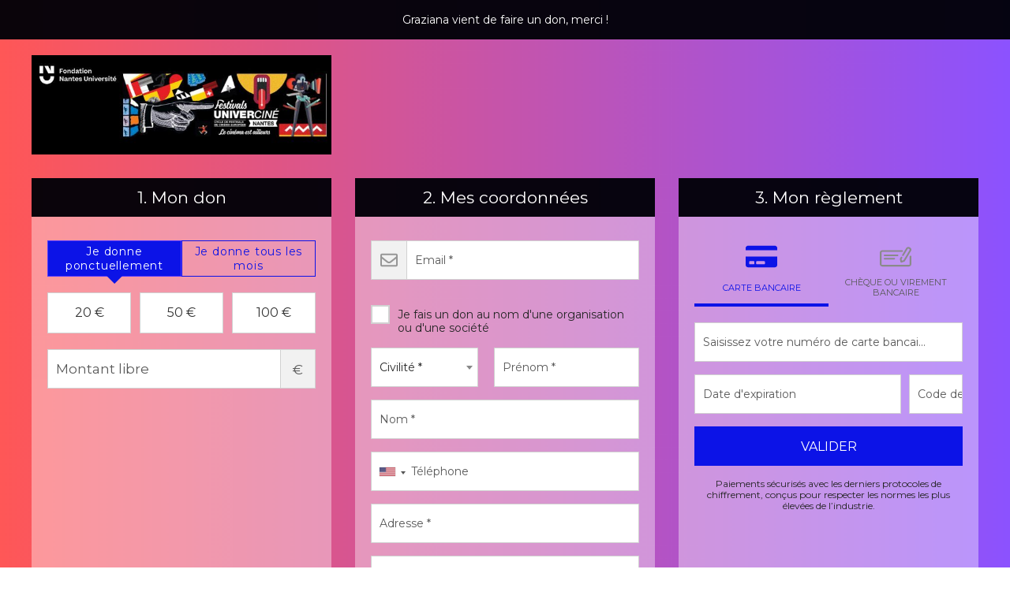

--- FILE ---
content_type: text/html;charset=UTF-8
request_url: https://soutenir.fondation-univ-nantes.fr/univercine/~mon-don?_cv=1
body_size: 110527
content:
<!DOCTYPE html PUBLIC "-//W3C//DTD XHTML 1.0 Strict//EN" "http://www.w3.org/TR/xhtml1/DTD/xhtml1-strict.dtd">
<html xmlns="http://www.w3.org/1999/xhtml" xml:lang="fr_FR" lang="fr_FR">
<head>
<meta content="text/html; charset=UTF-8" http-equiv="content-type"/>
<title>Soutenez Nantes Université</title>
<meta name="description" content="Soutenez Nantes Université, faites un don !" />
<meta name="keywords" content="fondation, association,don,dons,donner,soutenir" />
<link type="text/css" href="https://soutenir.fondation-univ-nantes.fr/themes/default/css/style_v2.css?hash=0bb9c864f817574922b301f24e909104" rel="stylesheet" />

<script type="text/javascript">
// <![CDATA[
 const cacheVersion = "2601";
var gamonitoring_previous_page = sessionStorage.getItem('gamonitoring_previous_page') || document.referrer || "https:\/\/soutenir.fondation-univ-nantes.fr";
var gamonitoring_session_id = sessionStorage.getItem('gamonitoring_session_id') || String(Math.floor(Math.random() * 8999999999) + 1000000000)+'.'+String(Math.floor(Date.now()/1000));
var gamonitoring_v2_client_id = gamonitoring_session_id;
var gamonitoring_v2_session_id = gamonitoring_v2_client_id.replace(/^.*\./, '');

    var gamonitoring_sc = '';
    if(!sessionStorage.getItem('gamonitoring_session_id'))
        gamonitoring_sc = 'start';
    if(typeof(monitoringvga)=='undefined'){
        monitoringvga=1;
        monitoring_serialize=serialize=function(n){var e=[];for(var o in n)n.hasOwnProperty(o)&&n[o]&&e.push(encodeURIComponent(o)+"="+encodeURIComponent(n[o]));return e.join("&")};
        try{
            var head = document.getElementsByTagName('HEAD')[0];
            document.addEventListener('DOMContentLoaded', function(event) {
                

                    var monitoringparams = {z:Math.random(),cid:"soutenir.fondation-univ-nantes.fr\/"+gamonitoring_session_id,dl:"https:\/\/soutenir.fondation-univ-nantes.fr\/UNAN\/b:steps\/cid=66",sc:gamonitoring_sc,dr:gamonitoring_previous_page,cd:"2026-01-17:10.21.50-696b54aee293d",dt:window.location.host+'/'+"donations",ul:"fr-FR",ds:"web",};
                    var inputs = document.querySelectorAll('input[type=hidden][name=context_form_id]'), i;
                    
                    var link_v2 = document.createElement('link');
                    monitoringparams.cid = gamonitoring_v2_client_id;
                    monitoringparams.sid = gamonitoring_v2_session_id;
                                        link_v2.rel = 'stylesheet';
                    link_v2.type = 'text/css';
                    link_v2.href = 'https://monitoring.iraiser.eu/v2/check.css?'+monitoring_serialize(monitoringparams);
                    head.appendChild(link_v2);
                    var input_v2_client_id = document.createElement("input");
                    input_v2_client_id.setAttribute("type", "hidden");
                    input_v2_client_id.setAttribute("name", "private_monitoring_v2_client_id");
                    input_v2_client_id.setAttribute("value", gamonitoring_v2_client_id);
                    var input_v2_session_id = document.createElement("input");
                    input_v2_session_id.setAttribute("type", "hidden");
                    input_v2_session_id.setAttribute("name", "private_monitoring_v2_session_id");
                    input_v2_session_id.setAttribute("value", gamonitoring_v2_session_id);
                
                for (i = 0; i < inputs.length; ++i) {
                    inputs[i].parentNode.insertBefore(input_v2_client_id, inputs[i]);
                    inputs[i].parentNode.insertBefore(input_v2_session_id, inputs[i]);
                }
              });
            window.onerror = function (eventOrMessage, url, lineNumber, colNumber, error) {
                
                var monitoringerrorparams = {z:Math.random(),cid:"soutenir.fondation-univ-nantes.fr\/"+gamonitoring_session_id,t:"event",ec:"JSError",ev:1,ea:"\/UNAN\/b:steps\/cid=66\/",};
                
                if (!eventOrMessage) {
                    return;
                }
                if (typeof eventOrMessage !== 'string') {
                    error = eventOrMessage.error;
                    url = eventOrMessage.filename || eventOrMessage.fileName;
                    lineNumber = eventOrMessage.lineno || eventOrMessage.lineNumber;
                    colNumber = eventOrMessage.colno || eventOrMessage.columnNumber;
                    eventOrMessage = eventOrMessage.message || eventOrMessage.name || error.message || error.name;
                }
                if (error && error.stack) {
                    eventOrMessage = [eventOrMessage, '; Stack: ', error.stack, '.'].join('');
                }
                var jsFile = (/[^/]+\.js/i.exec(url || '') || [])[0] || 'inline',
                eventOrMessage = eventOrMessage.replace(/https?\:\/\/[^/]+/gi, '').replace(/[?&]context_form_[^ &]+/gi, '');
                stack = [eventOrMessage, ' > ' + jsFile, ':', lineNumber || '?', ':', colNumber || '?'].join('').substring(0,450);
                monitoringerrorparams.ea += jsFile;
                monitoringerrorparams.el = stack;
                
                    
                    monitoringerrorparams.cid = gamonitoring_v2_client_id;
                    monitoringerrorparams.sid = gamonitoring_v2_session_id;
                    var link_v2 = document.createElement('link');
                    link_v2.rel = 'stylesheet';
                    link_v2.type = 'text/css';
                    link_v2.href = 'https://monitoring.iraiser.eu/v2/error.css?'+monitoring_serialize(monitoringerrorparams);
                    head.appendChild(link_v2);
                
            }
        } catch (error) {console.error(error);}
        sessionStorage.setItem('gamonitoring_previous_page',gamonitoring_previous_page);
        sessionStorage.setItem('gamonitoring_session_id',gamonitoring_session_id);
    }

// ]]>
</script><script type="text/javascript" src="https://soutenir.fondation-univ-nantes.fr/themes/default/js/jquery-1.11.2.min.js?hash=5790ead7ad3ba27397aedfa3d263b867" ></script>
<script type="text/javascript" src="https://soutenir.fondation-univ-nantes.fr/themes/default/js/jquery.patch.min.js?hash=8c3155becb5ec93b830922ca82081911" ></script>
<script type="text/javascript" src="https://soutenir.fondation-univ-nantes.fr/themes/default/js/jquery.cookie-1.0.min.js?hash=6f6ed3cd5486dbf3bb9143eea287a6a5" ></script>
<script type="text/javascript" src="https://soutenir.fondation-univ-nantes.fr/themes/default/js/dnterrors.min.js?hash=963e9b559d6046553f6886a5d4b49b61" ></script>
<script type="text/javascript" src="https://soutenir.fondation-univ-nantes.fr/themes/default/js/jquery.config.min.js?hash=aae7bb01c8a0e6da615dd41aaafab4b5" ></script>
<script type="text/javascript" src="https://soutenir.fondation-univ-nantes.fr/themes/default/js/dynamic_form.min.js?hash=d0fa20a4d6821cc2aeba535277ff9b6e" ></script>
<script type="text/javascript" src="https://soutenir.fondation-univ-nantes.fr/themes/default/js/step1.min.js?hash=2dbbe0f03193125659b547063129a168" ></script>
<script type="text/javascript" src="https://soutenir.fondation-univ-nantes.fr/themes/default/js/step2.min.js?hash=0f75982f0b2e180e2ec2556454b7edb6" ></script>
<script type="text/javascript" src="https://soutenir.fondation-univ-nantes.fr/themes/default/js/step3.min.js?hash=8b26e860453a72180e0218ba60bbe444" ></script>
<script type="text/javascript" src="https://soutenir.fondation-univ-nantes.fr/themes/default/js/steps.min.js?hash=676a05ab0f7d16e826b07dfee858008a" ></script>
<script type="text/javascript" src="https://soutenir.fondation-univ-nantes.fr/themes/default/js/payment_button.min.js?hash=b238dd83060ba9692f5ccd77a63835ac" ></script>
<script type="text/javascript" src="https://soutenir.fondation-univ-nantes.fr/themes/default/js/iban-validator.min.js?hash=683493897ee764a5c9b485c6412e20d0" ></script>
<script type="text/javascript" src="https://soutenir.fondation-univ-nantes.fr/themes/default/js/jquery.ir-priceinput.min.js?hash=07482ff72021c2c53278074abe52347f" ></script>
<script type="text/javascript" src="https://soutenir.fondation-univ-nantes.fr/themes/default/js/common.min.js?hash=735eaf678c23f50f35606e522ee0a175" ></script>
<script type="text/javascript">
// <![CDATA[
                 old_console_log = console.log;
                if(typeof $.cookie == 'undefined' || !$.cookie('DntManager')){
                    console.log = function(){};
                }
                if(typeof(String.prototype.replaceAll) == 'undefined') String.prototype.replaceAll = String.prototype.replace;
var ira_form_version = 'b';
Common.price_pattern = "1,22 \u20ac"
Common.price_default_currency = "EUR"
Common.price_campaign_currency = "EUR"
Common.price_currencies = {"EUR":"\u20ac","USD":"$","AED":"DH","AFN":"AFN","ALL":"Lek","AMD":"AMD","ANG":"ANG","AOA":"Kz","ARS":"$","AUD":"$","AWG":"AWG","AZN":"AZN","BAM":"KM","BBD":"BBD","BDT":"\u09f3","BGN":"\u043b\u0432","BHD":".\u062f.\u0628 ","BIF":"BIF","BMD":"BMD","BND":"B$","BOB":"BOB","BRL":"R$","BSD":"BSD","BTC":"BTC","BTN":"BTN","BWP":"BWP","BYN":"BYN","BYR":"p.","BZD":"BZD","CAD":"$","CDF":"CDF","CHF":"CHF","CLF":"CLF","CLP":"$","CNY":"CN\u00a5","COP":"$","CRC":"CRC","CUC":"CUC","CUP":"CUP","CVE":"CVE","CYP":"\u00a3","CZK":"K\u010d","DJF":"DJF","DKK":"DKK","DOP":"DOP","DZD":"D.A.","EGP":"E\u00a3","ERN":"ERN","ETB":"ETB","FJD":"FJD","FKP":"FKP","GBP":"\u00a3","GEL":"GEL","GGP":"GGP","GHS":"GH\u20b5","GIP":"GIP","GMD":"GMD","GNF":"GNF","GTQ":"Q","GYD":"GYD","HKD":"$","HNL":"HNL","HRK":"kn","HTG":"HTG","HUF":"Ft","IDR":"Rp","ILS":"\u20aa","IMP":"IMP","INR":"\u20b9","IQD":"\u062f.\u0639","IRR":"IRR","ISK":"kr","JEP":"JEP","JMD":"JMD","JOD":"\u062f.\u0623","JPY":"\u00a5","KES":"KES","KGS":"KGS","KHR":"KHR","KMF":"KMF","KPW":"KPW","KRW":"\u20a9","KWD":"\u062f.\u0643 ","KYD":"KYD","KZT":"KZT","LAK":"LAK","LBP":"\u0644.\u0644.","LKR":"LKR","LRD":"LRD","LSL":"LSL","LTL":"LTL","LVL":"LVL","LYD":"LYD","MAD":"\u062f.\u0645","MDL":"MDL","MGA":"MGA","MKD":"\u0434\u0435\u043d","MMK":"MMK","MNT":"MNT","MOP":"MOP","MRO":"MRO","MUR":"MUR","MVR":"MVR","MWK":"MWK","MXN":"MX$","MYR":"RM","MZN":"MZN","NAD":"NAD","NGN":"\u20a6","NIO":"NIO","NOK":"kr","NPR":"NPR","NZD":"$","OMR":"\u0631.\u0639.","PAB":"PAB","PEN":"S\/.","PGK":"PGK","PHP":"\u20b1","PKR":"\u20a8","PLN":"z\u0142","PYG":"Gs","QAR":"QR","RON":"RON","RSD":"RSD","RUB":"\u0440\u0443\u0431","RWF":"RF","SAR":"SR","SBD":"SBD","SCR":"SCR","SDG":"SDG","SEK":"kr","SGD":"$","SHP":"SHP","SLL":"SLL","SOS":"SOS","SRD":"SRD","STD":"STD","SVC":"SVC","SYP":"SYP","SZL":"SZL","THB":"\u0e3f","TJS":"TJS","TMT":"TMT","TND":"DT","TOP":"TOP","TRY":"\u20ba","TTD":"TTD","TWD":"TWD","TZS":"TZS","UAH":"\u20b4","UGX":"UGX","UYU":"$U","UZS":"UZS","VEF":"VEF","VES":"Bs. S","VND":"\u20ab","VUV":"VUV","WST":"WST","XAF":"FCFA","XAG":"XAG","XAU":"XAU","XCD":"XCD","XDR":"XDR","XOF":"CFA","XPF":"XPF","YER":"YER","ZAR":"R","ZMK":"ZMK","ZMW":"ZK","ZWL":"ZWL"}
Common.price_rates = {"AED":4.273079,"AFN":76.793491,"ALL":96.581105,"AMD":443.550977,"ANG":2.083197,"AOA":1066.961964,"ARS":1708.658487,"AUD":1.74092,"AWG":2.095817,"AZN":1.978666,"BAM":1.954414,"BBD":2.343938,"BDT":142.208557,"BGN":1.939258,"BHD":0.438596,"BIF":3444.228303,"BMD":1.163535,"BND":1.497026,"BOB":8.059251,"BRL":6.24085,"BSD":1.163875,"BTC":1.2915875e-5,"BTN":104.814682,"BWP":15.614861,"BYN":3.407684,"BYR":22805.286137,"BZD":2.34053,"CAD":1.614969,"CDF":2635.406675,"CHF":0.931648,"CLF":0.026557,"CLP":1041.771219,"CNY":8.125838,"CNH":8.113347,"COP":4320.461459,"CRC":578.687201,"CUC":1.163535,"CUP":30.833678,"CVE":110.1864,"CZK":24.270755,"DJF":207.242166,"DKK":7.472594,"DOP":74.096826,"DZD":151.405083,"EGP":55.012655,"ERN":17.453025,"ETB":180.93793,"EUR":1,"FJD":2.649892,"FKP":0.866066,"GBP":0.867345,"GEL":3.124076,"GGP":0.866066,"GHS":12.4761,"GIP":0.866066,"GMD":85.52061,"GNF":10186.733422,"GTQ":8.923596,"GYD":243.446341,"HKD":9.068999,"HNL":30.689976,"HRK":7.532031,"HTG":152.420618,"HUF":385.770299,"IDR":19599.9799,"ILS":3.671942,"IMP":0.866066,"INR":104.895648,"IQD":1524.60589,"IRR":49013.912353,"ISK":147.19901,"JEP":0.866066,"JMD":184.299324,"JOD":0.824925,"JPY":183.794303,"KES":150.037961,"KGS":101.743575,"KHR":4673.666099,"KMF":491.591873,"KPW":1047.208399,"KRW":1696.713226,"KWD":0.357938,"KYD":0.969808,"KZT":594.50847,"LAK":25157.054533,"LBP":104215.559147,"LKR":359.784898,"LRD":208.900983,"LSL":19.260843,"LTL":3.435616,"LVL":0.70381,"LYD":6.312524,"MAD":10.747433,"MDL":19.725929,"MGA":5396.150724,"MKD":61.509845,"MMK":2443.437431,"MNT":4142.075329,"MOP":9.344934,"MRU":46.410893,"MUR":54.349108,"MVR":17.976729,"MWK":2017.960513,"MXN":20.9326,"MYR":4.739664,"MZN":74.349243,"NAD":19.260843,"NGN":1658.538031,"NIO":42.829448,"NOK":11.757294,"NPR":167.703092,"NZD":2.03084,"OMR":0.447384,"PAB":1.16377,"PEN":3.914008,"PGK":4.965458,"PHP":68.94468,"PKR":325.769716,"PLN":4.210461,"PYG":7701.5393,"QAR":4.242592,"RON":5.088607,"RSD":117.322673,"RUB":92.006098,"RWF":1696.190044,"SAR":4.363775,"SBD":9.455917,"SCR":16.696767,"SDG":699.862327,"SEK":10.734424,"SGD":1.498011,"SHP":0.872953,"SLE":28.043213,"SLL":24398.751593,"SOS":663.929248,"SRD":44.436566,"STD":24082.825477,"STN":24.482536,"SVC":10.182736,"SYP":12868.202553,"SZL":19.255182,"THB":36.533806,"TJS":10.834671,"TMT":4.084008,"TND":3.407084,"TOP":2.801514,"TRY":50.199325,"TTD":7.899365,"TWD":36.763097,"TZS":2905.923858,"UAH":50.196493,"UGX":4190.029101,"USD":1.163535,"UYU":45.30768,"UZS":14091.947687,"VES":362.489494,"VND":30566.064634,"VUV":140.641909,"WST":3.229326,"XAF":655.489415,"XAG":0.014783,"XAU":0.000259,"XCD":3.144511,"XCG":2.097404,"XDR":0.814816,"XOF":655.489415,"XPF":119.331742,"YER":277.444752,"ZAR":19.206257,"ZMK":10473.214203,"ZMW":22.547916,"ZWL":374.657798,"CYP":1.7086,"SSP":633.704955,"VEF":3902666.416477}
Common.price_currency_position = "right"
Common.price_frequency_texts = {"once":"Je donne ponctuellement","regular":"Je donne tous les mois"}
Common.campaign_default_frequency = "once"
Step1.tax_reduction_rates =    {"ir":[66],"isf":[75,0],"corp":[60],"custom1":[],"custom2":[]};
Step1.tax_reduction_ceils =    {"ir":[],"isf":[66666.67],"corp":[],"custom1":[],"custom2":[]};
Step1.tax_reduction_notices =  {"ir":"\u00e0 hauteur de 20% du revenu imposable","isf":"","corp":"dans la limite de 5\u2030 du chiffre d'affaires annuel","custom1":"","custom2":""};
Step1.tax_reduction_triggers = {"ir":"0","isf":"0","corp":"0","custom1":"0","custom2":"0"};
Step1.active_tax_reduction = 1;
Step1.adapt_tax_bloc = false;
Step1.tax_info = "Votre don ne vous co\u00fbte r\u00e9ellement que <strong><span class='price'><data class='price_amount'>%s<\/data>&nbsp;<data class='price_currency'>\u20ac<\/data><\/span><\/strong> apr\u00e8s r\u00e9duction fiscale (r\u00e9duction de <span class='price'><data class='price_amount'>%d<\/data>&nbsp;<data class='price_currency'>\u20ac<\/data><\/span>[notice])";
Step1.is_french_isf = 0;
Step1.is_tipping_campaign = 0;

Step1.amount_equivalences = {"once":[],"regular":[]}
Step1.decimal_sep = ",";
Step1.min_once_amount = 5;
Step1.max_once_amount = "";
Step1.min_regular_amount = 5;
Step1.max_regular_amount = "";
DntErrors.errorMsg.errors = "%s erreurs ont \u00e9t\u00e9 trouv\u00e9es dans le formulaire";
DntErrors.errorMsg.error = "1 erreur a \u00e9t\u00e9 trouv\u00e9e dans le formulaire";
DntErrors.errorMsg.choose_amount = "Vous devez choisir un montant pour votre don";
DntErrors.errorMsg.min_once_amount = "En raison de frais de traitement, le montant minimum accept\u00e9 pour un don est de {min_amount_with_currency} ";
DntErrors.errorMsg.max_once_amount = "Votre don ne peut pas \u00eatre sup\u00e9rieur \u00e0 {max_amount_with_currency} ";
DntErrors.errorMsg.min_regular_amount = "En raison de frais de traitement, le montant minimum accept\u00e9 pour un don est de {min_amount_with_currency} ";
DntErrors.errorMsg.max_regular_amount = "Votre don ne peut pas \u00eatre sup\u00e9rieur \u00e0 {max_amount_with_currency} ";
DntErrors.errorMsg.errors = "%s erreurs ont \u00e9t\u00e9 trouv\u00e9es dans le formulaire";
DntErrors.errorMsg.error = "1 erreur a \u00e9t\u00e9 trouv\u00e9e dans le formulaire";
DntErrors.errorMsg.qualification = "Le champ \u00ab %s \u00bb est obligatoire";
DntErrors.errorMsg.firstname = "Vous devez saisir votre pr\u00e9nom";
DntErrors.errorMsg.lastname = "Vous devez saisir votre nom";
DntErrors.errorMsg.email = "Vous devez saisir une adresse email valide";
DntErrors.errorMsg.company = "La raison sociale ne doit pas d\u00e9passer 70 caract\u00e8res";
DntErrors.errorMsg.company_siren = "Le SIREN est vide ou invalide";
DntErrors.errorMsg.company_status = "La forme juridique est vide ou inconnue";
DntErrors.errorMsg.address1 = "Vous devez saisir votre adresse";
DntErrors.errorMsg.postcode = "Vous devez saisir votre code postal (10 caract\u00e8res maximum)";
DntErrors.errorMsg.city = "Vous devez saisir votre ville";
DntErrors.errorMsg.civility = "Vous devez s\u00e9lectionner votre civilit\u00e9";
DntErrors.errorMsg.errors = "%s erreurs ont \u00e9t\u00e9 trouv\u00e9es dans le formulaire";
DntErrors.errorMsg.error = "1 erreur a \u00e9t\u00e9 trouv\u00e9e dans le formulaire";
DntErrors.errorMsg.cardtype = "S\u00e9lectionnez votre type de carte bancaire";
DntErrors.errorMsg.cardnumber = "Saisissez correctement les chiffres de votre carte bancaire";
DntErrors.errorMsg.cardscode = DntErrors.errorMsg.scode = "Saisissez correctement les chiffres du code de s\u00e9curit\u00e9 situ\u00e9s au dos de votre carte bancaire";
DntErrors.errorMsg.cardmonth = "S\u00e9lectionnez le mois d'expiration de votre carte bancaire";
DntErrors.errorMsg.cardyear = "S\u00e9lectionnez l'ann\u00e9e d'expiration de votre carte bancaire";
DntErrors.errorMsg.gocardless = "Ce mode de paiement implique un montant inf\u00e9rieur \u00e0 5000\u20ac. Merci de diminuer le montant ou de s\u00e9lectionner un autre moyen de paiement";

Step2.failed_dnt_url = "/index.php?module=donations&action=xhr:attemptSave";
form_context_lang = "fr_FR";
form_context_cid = "66";

Step3.alert_msg = "";
Step3.modal_qualif = "0";
Step3.modal_qualif_url = "/index.php?module=donations&action=default:modalQualification";
Step3.modal_save_card = "0";
Step3.modal_save_card_url = "/index.php?module=donations&action=default:modalSaveCard";
Step3.modal_save_card_set_url = "/index.php?context_form_id=form_cached_2026-01-17.10:21:50_696b54aee27715.16389084&module=donations&action=default:setSaveCard";

Step3.cards_mastercard_length=16;
Step3.cards_mastercard_cvvlength=3;
Step3.cards_mastercard_hasalias=1;
Step3.cards_visa_length=16;
Step3.cards_visa_cvvlength=3;
Step3.cards_visa_hasalias=1;


$(document).ready(function() {
    Step1.init();
    Step2.init();
    Steps.init();
    Steps.submit();
    
});

organisation_name = "Fondation Nantes Universit\u00e9";
try{ var ira_context_infos = {"form_id":"form_cached_2026-01-17.10:21:50_696b54aee27715.16389084","campaign":"66","version":"b","lang":"fr_FR","amount":{"amount":"0","amount_donation":"0","frequency":"once","free_amount":false,"currency":"EUR","log":"Context initialization in onDntEntryPoint()"},"reserved":"[]","affectation":null,"_cpn_name_":"univercine"}; console.warn(ira_context_infos); }catch(err){}
                try{
                    $.cookie('dnt_coords',null,{'path':'/','domain':'.soutenir.fondation-univ-nantes.fr'});
                }catch(err){}
                $(document).ready(function() {
                    try{
                        var context_form_input = $("input[name='context_form_id']");
                        if(context_form_input){
                            var context_form_val = context_form_input.val();
                            if(!context_form_val || context_form_val == 'form_cached'){
                                context_form_input.val("form_cached_"+Math.floor(Math.random() * 1000000000));
                            }
                        }
                        if(typeof ira_form_version != 'undefined'){
                            $('input[name=lang]').after( $('<input type="hidden" name="form_version" />').val(ira_form_version) );
                        }
                        var dnt_amount = {"amount":"0","amount_donation":"0","frequency":"once","free_amount":false,"currency":"EUR","log":"Context initialization in onDntEntryPoint()"};
                        if(typeof Step1 != 'undefined' && dnt_amount){
                            Step1.initValues(dnt_amount);
                        }
                     }catch(err){}
                });
// ]]>
</script><meta name="viewport" content="width=device-width" />
<link rel="canonical" href="https://soutenir.fondation-univ-nantes.fr/~share?cid=66&lang=fr_FR" />
<style type="text/css">
    .regularblock {
        display:none;
    }



body {
    background:  url(/cdn.iraiser.eu/o1okC+57NB3+w//TuMR9+g==/default/origin/ChaireUNESCOBACKGROUNDDEF.png) no-repeat center center;    background-attachment: fixed;
}

#header {
        }

</style>

<script type='text/javascript'>
    optionsGlobal = "";
    optionsCampaign = {"theme":"arya","active_theme":"1","version":"3","font":"Montserrat","font_title":"Montserrat","fontsize":"14","wedge":"0","--body-background-color":"#FFFFFF","donation_grid":"1","purchase_grid":"2","layout":"1","widgets_footer":"2","hide_reassurance_1":"0","hide_reassurance_2":"0","hide_reassurance_3":"0","security_info_new":"1","widgets_header":"1","logo_position":"1","widgets_progress_bar":"false","live_counter_map_sum":"","live_counter_map_count":"","widgets_progress_bar_currency":"","widgets_color_progress_bar_goal":"#000208F5","widgets_progress_bar_goal":"","widgets_progress_bar_add_amount":"","widgets_progress_bar_add_donors":"","widgets_progress_bar_promt_amount":"","widgets_progress_bar_text":"","widgets_progress_bar_text_fr_FR":"","widgets_last_donors":"true","widgets_color_last_donors":"#000208F5","widgets_last_donors_filter":"","widgets_last_donors_text":"$n vient de faire un don, merci !","widgets_last_donors_text_fr_FR":"$n vient de faire un don, merci !","widgets_cookies_banner":"false","widgets_color_cookies_banner":"#000208F5","widgets_cookies_banner_text":"<span style=\"color:#FFFFFF;\"><strong>Campagne Chaire UNESCO \"Pratiques de la Philosophie avec les enfants\"<\/strong><\/span>","widgets_cookies_banner_text_fr_FR":"<span style=\"color:#FFFFFF;\"><strong>Campagne Chaire UNESCO \"Pratiques de la Philosophie avec les enfants\"<\/strong><\/span>","widgets_cookies_banner_button":"","widgets_cookies_banner_button_fr_FR":"","widgets_most_popular_once":"false","widgets_most_popular_once_amount":"1000\u20ac","widgets_most_popular_once_title":"Montant le plus populaire*","widgets_most_popular_once_title_fr_FR":"Montant le plus populaire*","widgets_most_popular_once_text":"*C'est le montant le plus r\u00e9guli\u00e8rement choisi par nos donateurs sur cette campagne","widgets_most_popular_once_text_fr_FR":"*C'est le montant le plus r\u00e9guli\u00e8rement choisi par nos donateurs sur cette campagne","widgets_most_popular_regular_amount":"","widgets_most_popular_regular_title":"","widgets_most_popular_regular_title_fr_FR":"","widgets_most_popular_regular_text":"","widgets_most_popular_regular_text_fr_FR":"","--main-action-color":"#0C13E7","--main-action-color-lighter":"#5436ff","--description-color":"","--information-color":"#000208F5","--column-background-color":"#FFFFFF63","--banner-color":"","--banner-color-darker":""};
    campaign_id = "66";
    context_lang = "fr_FR";
    campaign_stats = {"count":"4","sum":"29000","min":"1000","max":"25000","avg":"72.50","progress":"100","last_donators":[{"firstname":"Graziana","total":"1000","currency":"EUR","date":"2025-11-21 12:58:00","campaign":"66","city":"BOURGES","message":"","avatar":""},{"firstname":"Jean-Marie","total":"2000","currency":"EUR","date":"2025-10-25 11:44:00","campaign":"66","city":"NANTES","message":"","avatar":""},{"firstname":"Sylvie","total":"1000","currency":"EUR","date":"2025-03-11 20:37:00","campaign":"66","city":"SAUTRON","message":"","avatar":""},{"firstname":"Soci\u00e9t\u00e9 Dante Alighieri","total":"25000","currency":"EUR","date":"2025-03-10 10:27:00","campaign":"66","city":"NANTES","message":"","avatar":""}],"date_cache":"2026-01-17"};
    campaign_stats_last_donators = [{"firstname":"Graziana","total":"1000","currency":"EUR","date":"2025-11-21 12:58:00","campaign":"66","city":"BOURGES","message":"","avatar":""},{"firstname":"Jean-Marie","total":"2000","currency":"EUR","date":"2025-10-25 11:44:00","campaign":"66","city":"NANTES","message":"","avatar":""},{"firstname":"Sylvie","total":"1000","currency":"EUR","date":"2025-03-11 20:37:00","campaign":"66","city":"SAUTRON","message":"","avatar":""},{"firstname":"Soci\u00e9t\u00e9 Dante Alighieri","total":"25000","currency":"EUR","date":"2025-03-10 10:27:00","campaign":"66","city":"NANTES","message":"","avatar":""}];
    campaign_currency = "EUR";
    iraiser_counter = '';
    client_livecounter = "univnantes";
    bymonth = 'par mois';
    i18n = [];
    checkoutPage = '';
</script>
<script id="javascript_arya" type="text/javascript" src="https://soutenir.fondation-univ-nantes.fr/themes/default/arya/dist/v3/arya.js?v=2601" ></script>
<link type="text/css" href="https://soutenir.fondation-univ-nantes.fr/themes/default/arya/dist/v3/arya.css?v=2601" rel="stylesheet" />
 </head><body id="type-b" >

<div id="container">

	<div id="header" class="line">
        <div class="container" id="header_wrapinner">
            <div id="logo" class="unit size3of4">
            
                <h1>
                    <a href="http://www.fondation.univ-nantes.fr" title="Fondation Nantes Université">
                        <span class="screen-reader-only">Fondation Nantes Université</span>
                        <img src="/cdn.iraiser.eu/o1okC+57NB3+w//TuMR9+g==/default/origin/Bannireunivercine600x200.jpg" alt="Fondation Nantes Université"/>
                    </a>
                </h1>
            
            </div>  <!-- End Logo -->

                    </div>
    </div> <!-- End Header -->

    <div id="_wait">
        <div id="floatingCirclesG">
            <div class="f_circleG" id="frotateG_01"></div>
            <div class="f_circleG" id="frotateG_02"></div>
            <div class="f_circleG" id="frotateG_03"></div>
            <div class="f_circleG" id="frotateG_04"></div>
            <div class="f_circleG" id="frotateG_05"></div>
            <div class="f_circleG" id="frotateG_06"></div>
            <div class="f_circleG" id="frotateG_07"></div>
            <div class="f_circleG" id="frotateG_08"></div>
        </div>
    </div>

    <div id="main" class="line">

        <div class="container" id="main_wrapinner">
                                        
                <noscript>
            </noscript>

    
        <form action="/b/steps/save" method="post" id="form-steps" autocomplete="off">

    <input type="hidden" name="context_form" value="" />
<input type="hidden" name="context_form_id" value="" />
<input type="hidden" name="cid" value="66" />
<input type="hidden" name="lang" value="fr_FR" />
<input type="hidden" name="scope" value="" id="scope"/>

<input id="useragent_input_0" type="hidden" name="private_user_agent_cli" value=""/>
<script type="text/javascript">
    document.getElementById("useragent_input_0").value = navigator.userAgent;
</script>
<input id="referer_input_0" type="hidden" name="private_referer" value=""/>
<script type="text/javascript">
    document.getElementById("referer_input_0").value = document.referrer;
</script>
<input id="random_input_0" type="hidden" name="private_random" value=""/>
<script type="text/javascript">
    document.getElementById("random_input_0").value = Math.random();
    setTimeout(function(){ document.getElementById("random_input_0").value = Math.random(); }, 3000);
</script>

    <div id="step-1" class="unit size1of3">
        <div class="step-container">
            <div class="step-title">
                <h2>1. Mon don</h2>
            </div>

            <div class="step-content">
                
            <div>
                
            </div>

                            
                                <div id="once" class="bloc">
                    <div class="bloc-content">
                        <h3>Je donne ponctuellement</h3>                        
                        <div id="bloc-amount-once">
    
    <fieldset class="amount">
    
                        <ul class="radio-inline line" id="amount-list-once">
                
                                        <li><label><span id="value_of_amount-once-2000"><data class='price_amount'>20</data>&nbsp;<data class='price_currency'>€</data></span> <input autocomplete="false" name="amount-once" type="radio" value="2000" id="amount-once-2000" /></label></li>
                
                                        <li><label><span id="value_of_amount-once-5000"><data class='price_amount'>50</data>&nbsp;<data class='price_currency'>€</data></span> <input autocomplete="false" name="amount-once" type="radio" value="5000" id="amount-once-5000" /></label></li>
                
                                        <li><label><span id="value_of_amount-once-10000"><data class='price_amount'>100</data>&nbsp;<data class='price_currency'>€</data></span> <input autocomplete="false" name="amount-once" type="radio" value="10000" id="amount-once-10000" /></label></li>
                
            </ul>
                </fieldset>

    <div class="amount-equivalences">
        <p class="amount-equivalences-img"></p>
        <p class="amount-equivalences-description"></p>
    </div>

        <fieldset class="free-amount">
        <p><label>Montant libre                <input autocomplete="section-famount" name="famount-once" type="text" size="6" id="famount-once" />
        <span class="price_currency">€</span>
        </label></p>
    </fieldset>
    
    <p class="tax-info"></p>
    <!--<input type="hidden" value="" name="iraiser_analytics_session_id" id="iraiser_analytics_session_id"/>-->
    
    <input type="hidden" name="referrer" />
    <script type="text/javascript">
        try{
            $("input[name=referrer]").val(document.referrer);
            if(document.location.search.indexOf('_cv')>1) {
                $('input[name=referrer]').after($('<input type="hidden" name="query_string" />').val(document.location.search.substring(1)));
            }
        }catch(e){}
    </script>
    

</div>                    </div>
                </div> <!-- End Once -->
                
                <div class="onceblock">
                    

                </div>

                <div id="or">
                    <p>ou</p>
                </div>

                                <div id="regular" class="bloc">
                    <div class="bloc-content">
                        <h3>Je donne tous les mois</h3>                        
                        <div id="bloc-amount-regular">
    
    <fieldset class="amount">
    
                        <ul class="radio-inline line" id="amount-list-regular">
                
                                        <li><label><span id="value_of_amount-regular-1000"><data class='price_amount'>10</data>&nbsp;<data class='price_currency'>€</data></span> <input autocomplete="false" name="amount-regular" type="radio" value="1000" id="amount-regular-1000" /></label></li>
                
                                        <li><label><span id="value_of_amount-regular-2500"><data class='price_amount'>25</data>&nbsp;<data class='price_currency'>€</data></span> <input autocomplete="false" name="amount-regular" type="radio" value="2500" id="amount-regular-2500" /></label></li>
                
            </ul>
                </fieldset>

    <div class="amount-equivalences">
        <p class="amount-equivalences-img"></p>
        <p class="amount-equivalences-description"></p>
    </div>

        <fieldset class="free-amount">
        <p><label>Montant libre                <input autocomplete="section-famount" name="famount-regular" type="text" size="6" id="famount-regular" />
        <span class="price_currency">€</span>
        </label></p>
    </fieldset>
    
    <p class="tax-info"></p>
    <!--<input type="hidden" value="" name="iraiser_analytics_session_id" id="iraiser_analytics_session_id"/>-->
    
    <input type="hidden" name="referrer" />
    <script type="text/javascript">
        try{
            $("input[name=referrer]").val(document.referrer);
            if(document.location.search.indexOf('_cv')>1) {
                $('input[name=referrer]').after($('<input type="hidden" name="query_string" />').val(document.location.search.substring(1)));
            }
        }catch(e){}
    </script>
    

</div>                    </div>
                </div> <!-- End Each-month -->
                
                <div class="regularblock">
                    

                </div>

            
            
            <div>
                
            </div>

            

            </div> <!-- End Step-content -->

            <div class="step-info">
                <h4>Pourquoi donner ?</h4>
                <div class="step-info-body">
                    <div>
<div id="ftn1"><span style="color:#003667;"><span style="font-size:18px;"><strong>RE&Ccedil;U FISCAL </strong></span></span></div>
</div>

<p><strong>Dons ponctuels</strong> : pour tout don sup&eacute;rieur ou &eacute;gal &agrave; 30€, un re&ccedil;u fiscal vous sera automatiquement adress&eacute;.</p>

<p><strong>Dons mensuels</strong> : votre re&ccedil;u fiscal vous sera envoy&eacute; en fin d&#39;ann&eacute;e.<br />
 </p>
<strong>Agir pour une soci&eacute;t&eacute; positive avec la Fondation Nantes Universit&eacute;</strong>

<p>Vous croyez en l&#39;avenir ? Nous aussi. Et comme vous, nous travaillons chaque jour &agrave; le rendre meilleur. <br />
Structure d’int&eacute;r&ecirc;t g&eacute;n&eacute;ral, cr&eacute;&eacute;e en 2011, la Fondation Nantes Universit&eacute; initie et accompagne des projets interdisciplinaires &agrave; impact pour la soci&eacute;t&eacute;, sur son territoire. Forte de son identit&eacute; universitaire, la Fondation porte les valeurs de Nantes Universit&eacute;, actrice des transitions qui se positionne comme une universit&eacute; excellente, ouverte et durable.<br />
Outil de m&eacute;c&eacute;nat de l’Universit&eacute;, la Fondation a collect&eacute; plus de 12 millions d’euros depuis sa cr&eacute;ation. Elle contribue ainsi aux actions de Nantes Universit&eacute; en apportant de nouveaux moyens, au profit de la r&eacute;ussite de ses &eacute;tudiants et de ses campus.</p>

<ul>
	<li>Accompagner des projets de recherche innovants &agrave; impact pour la soci&eacute;t&eacute; port&eacute;s par Nantes Universit&eacute;</li>
	<li>Contribuer &agrave; la r&eacute;ussite &eacute;tudiante, &agrave; la vie de campus et aux initiatives solidaires et responsables de l&#39;Universit&eacute;</li>
	<li>S&#39;engager sur le territoire lig&eacute;rien</li>
</ul>

<div>
<div id="ftn1"> </div>
</div>

                </div>
            </div> <!-- End Step-info -->
        </div> <!-- End Step-container -->
    </div> <!-- End Step-1 -->

    <div id="step-2" class="unit size1of3">
    <div class="step-container">
        <div class="step-title">
            <h2>2. Mes coordonnées</h2>
        </div>

        <div class="step-content">
            
            
            <fieldset id="fieldset-step2">

                
                

                                    <p id="c-email">
                        <label for="email">
                            Email 
                            <span class="required">*</span> 
                            <span class="help">
                                                                    ex. melanie.merlet@gmail.com
                                                            </span>
                        </label>
                        <input type="text" name="email" id="email" />
                    </p>
                
                

                <fieldset id="fielset-name">
                        <p id="c-isc">
        <label>
            <input type="checkbox" value="OK" name="iscompany" id="iscompany" /> 
            Je fais un don au nom d'une organisation ou d'une société        </label>
    </p>
    <p id="c-isc-inf" class="company-infos hidden">
        <label for="company">Raison sociale                        <span class="help">
                                    ex. Dupond SARL                            </span>
        </label>
        <input type="text" name="company" id="company"
                        />
    </p>
            <p id="c-isc-inf-siren" class="company-infos hidden">
            <label for="company_siren">SIREN                <span class="required">*</span>                <span class="help">
                                            539250571
                                    </span>
            </label>
            <input type="text" name="company_siren" id="company_siren"
                class="required_for_company"                />
        </p>
                <p id="c-isc-inf-status" class="company-infos hidden">
            <label for="company_status">Forme juridique                <span class="required">*</span>            </label>
            <select name="company_status" id="company_status"
                class="required_for_company">
                <option value="">Forme juridique</option>
                                    <option value="71"
                        >
                        Administration de l'état
                    </option>
                                    <option value="92"
                        >
                        Association loi 1901 ou assimilé
                    </option>
                                    <option value="28"
                        >
                        Assujetti unique à la TVA
                    </option>
                                    <option value="29"
                        >
                        Autre groupement de droit privé non doté de la personnalité morale
                    </option>
                                    <option value="99"
                        >
                        Autre personne morale de droit privé
                    </option>
                                    <option value="69"
                        >
                        Autre personne morale de droit privé inscrite au registre du commerce et des sociétés
                    </option>
                                    <option value="74"
                        >
                        Autre personne morale de droit public administratif
                    </option>
                                    <option value="61"
                        >
                        Caisse d'épargne et de prévoyance
                    </option>
                                    <option value="72"
                        >
                        Collectivité territoriale
                    </option>
                                    <option value="83"
                        >
                        Comité d'entreprise
                    </option>
                                    <option value="10"
                        >
                        Entrepreneur individuel
                    </option>
                                    <option value="73"
                        >
                        Etablissement public administratif
                    </option>
                                    <option value="41"
                        >
                        Etablissement public ou régie à caractère industriel ou commercial
                    </option>
                                    <option value="24"
                        >
                        Fiducie 
                    </option>
                                    <option value="93"
                        >
                        Fondation
                    </option>
                                    <option value="62"
                        >
                        Groupement d'intérêt économique
                    </option>
                                    <option value="21"
                        >
                        Indivision
                    </option>
                                    <option value="00"
                        >
                        Organisme de placement collectif en valeurs mobilières sans personnalité morale
                    </option>
                                    <option value="85"
                        >
                        Organisme de retraite à adhésion non obligatoire
                    </option>
                                    <option value="81"
                        >
                        Organisme gérant un régime de protection sociale à adhésion obligatoire
                    </option>
                                    <option value="82"
                        >
                        Organisme mutualiste
                    </option>
                                    <option value="84"
                        >
                        Organisme professionnel
                    </option>
                                    <option value="27"
                        >
                        Paroisse hors zone concordataire
                    </option>
                                    <option value="31"
                        >
                        Personne morale de droit étranger, immatriculée au RCS (registre du commerce et des sociétés)
                    </option>
                                    <option value="32"
                        >
                        Personne morale de droit étranger, non immatriculée au RCS
                    </option>
                                    <option value="55"
                        >
                        Société anonyme à conseil d'administration
                    </option>
                                    <option value="56"
                        >
                        Société anonyme à directoire
                    </option>
                                    <option value="65"
                        >
                        Société civile
                    </option>
                                    <option value="63"
                        >
                        Société coopérative agricole
                    </option>
                                    <option value="51"
                        >
                        Société coopérative commerciale particulière
                    </option>
                                    <option value="22"
                        >
                        Société créée de fait
                    </option>
                                    <option value="64"
                        >
                        Société d'assurance mutuelle
                    </option>
                                    <option value="53"
                        >
                        Société en commandite
                    </option>
                                    <option value="52"
                        >
                        Société en nom collectif
                    </option>
                                    <option value="23"
                        >
                        Société en participation
                    </option>
                                    <option value="58"
                        >
                        Société européenne 
                    </option>
                                    <option value="57"
                        >
                        Société par actions simplifiée
                    </option>
                                    <option value="54"
                        >
                        Société à responsabilité limitée (SARL)
                    </option>
                                    <option value="91"
                        >
                        Syndicat de propriétaires
                    </option>
                            </select>
        </p>
    
    
                                            <p id="c-civ">
                            <label for="civility">
                                Civilité 
                                <span class="required">*</span>
                            </label>
                            <select name="civility" id="civility">
    <option value=""></option>
    <option value="1">M</option>
    <option value="2">Mme</option>

</select>                        </p>
                                                                <p id="c-fname">
                            <label for="firstname">Prénom 
                                <span class="required">*</span> <span class="help">
                                                                            ex. Mélanie
                                                                    </span>
                            </label>
                            <input type="text" name="firstname" id="firstname" autocomplete="given-name" />
                        </p>
                                                                <p id="c-lname">
                            <label for="lastname">
                                Nom 
                                <span class="required">*</span> 
                                <span class="help">
                                                                            ex. Merlet
                                                                    </span>
                            </label>
                            <input type="text" name="lastname" id="lastname" autocomplete="family-name"  />
                        </p>
                                    </fieldset>

                
																									
					<p name="reserved_tel"  id="reserved_tel_id_696b54af014d2" data-type="phone" class="custom-field-p  " >
				<label for="reserved_tel">

				

				<span class="reserved_title">Téléphone</span>
					
					<span id="nameHelp_reserved_tel" class="help"></span>
				</label>

				
																<input
						id="reserved_tel"
						type="tel"
						aria-describedby="nameHelp_reserved_tel"
						name="reserved_tel"
						data-scope="step2"
						data-required=""
						value=""
						
					/>
				
				
							</p>

            
							<script type="text/javascript">
					load_phone_input_reserved_tel_id_696b54af014d2 = function(){

						var reserved_phone_input_reserved_tel_id_696b54af014d2 = $("#reserved_tel_id_696b54af014d2 input[name=reserved_tel]");
						if(!reserved_phone_input_reserved_tel_id_696b54af014d2.length && typeof Step3 != 'undefined'){

							reserved_phone_input_reserved_tel_id_696b54af014d2 = Step3.select("#reserved_tel_id_696b54af014d2 input[name=reserved_tel]");
						}

						var iti_reserved_tel_id_696b54af014d2 = window.intlTelInput(reserved_phone_input_reserved_tel_id_696b54af014d2[0],{

							initialCountry: "auto",
							autoPlaceholder: "polite",
							preferredCountries: ['fr', 'gb', 'be', 'nl', 'de'],
							utilsScript: "/libs.iraiser.eu/libs/intl-tel-input-15.0.1/build/js/utils.js"
						});
						$("form:has(#reserved_tel_id_696b54af014d2)").submit(function() {
							const reserved_phone_input_reserved_tel_id_696b54af014d2_tmp = reserved_phone_input_reserved_tel_id_696b54af014d2.val();
							reserved_phone_input_reserved_tel_id_696b54af014d2.val(iti_reserved_tel_id_696b54af014d2.getNumber());
							if(reserved_phone_input_reserved_tel_id_696b54af014d2.val() == ''){

								reserved_phone_input_reserved_tel_id_696b54af014d2.val(reserved_phone_input_reserved_tel_id_696b54af014d2_tmp);
							}

						});

						try {
							if (reserved_phone_input_reserved_tel_id_696b54af014d2.val() == '') iti_reserved_tel_id_696b54af014d2.setCountry('us');
						}catch(e){}


						
						$( document ).ready(function(){
							$('select[name=country],input[name=country]').change(function(){
								try {
									if(reserved_phone_input_reserved_tel_id_696b54af014d2.val() == '') iti_reserved_tel_id_696b54af014d2.setCountry($(this).val().toLowerCase());
								}catch(e){}
							});
						});
						
					}

					$( document ).ready(function(){
						if(typeof hasPhoneAlready === 'undefined'){
							hasPhoneAlready = true;
							$('head').append('<link rel="stylesheet" type="text/css" href="/libs.iraiser.eu/libs/intl-tel-input-15.0.1/build/css/intlTelInput.min.css" />');
							$.getScript('/libs.iraiser.eu/libs/intl-tel-input-15.0.1/build/js/intlTelInput.min.js',function () {
								load_phone_input_reserved_tel_id_696b54af014d2();
								document.body.dispatchEvent(new Event('intlTelInput_loaded'));
							});
						}else{

							$('body').on('intlTelInput_loaded', load_phone_input_reserved_tel_id_696b54af014d2);
						}

					});
				</script>
					
			

                <fieldset id="fielset-address">
                                                                <p id="c-addr1">
                            <label for="address1">
                                Adresse 
                                <span class="required">*</span> 
                                <span class="help">
                                                                            1 avenue de la République
                                                                    </span>
                            </label>
                            <input type="text" name="address1" id="address1" />
                        </p>
                                                                <p id="c-addr2">
                            <label for="address2">
                                Complément adresse 
                                <span class="help">
                                                                            ex. Bât. B                                                                    </span>
                            </label>
                            <input type="text" name="address2" id="address2" />
                        </p>
                                                            <div class="line">
                                                    <p id="c-pcode" class="unit size1of2">
                                <label for="postcode">
                                    Code postal 
                                    <span class="required">*</span>
                                    <span class="help">
                                                                                    ex. 44300
                                                                            </span>
                                </label>
                                <input type="text" name="postcode" id="postcode" />
                            </p>
                                                                            <p id="c-city" class="unit size2of2 lastUnit">
                                <label for="city">
                                    Ville 
                                    <span class="required">*</span> 
                                    <span class="help">
                                                                                    ex. Nantes
                                                                            </span>
                                </label>
                                <input type="text" name="city" id="city" />
                            </p>
                                            </div>
                                                                <p id="c-country">
                            <label for="country">
                                Pays 
                                <span class="required">*</span> 
                                <span class="help">
                                                                            ex. France                                                                    </span>
                            </label>
                                                            <select name="country" id="country">
            <option value="DE">ALLEMAGNE</option>
            <option value="FR">FRANCE</option>
            <option value="CH">SUISSE</option>
    
    <option value="">----------------------------------</option>
    <option value="AF">AFGHANISTAN</option>
    <option value="ZA">AFRIQUE DU SUD</option>
    <option value="AX">ÅLAND, ÎLES</option>
    <option value="AL">ALBANIE</option>
    <option value="DZ">ALGÉRIE</option>
    <option value="DE">ALLEMAGNE</option>
    <option value="AD">ANDORRE</option>
    <option value="AO">ANGOLA</option>
    <option value="AI">ANGUILLA</option>
    <option value="AQ">ANTARCTIQUE</option>
    <option value="AG">ANTIGUA-ET-BARBUDA</option>
    <option value="AN">ANTILLES NÉERLANDAISES</option>
    <option value="SA">ARABIE SAOUDITE</option>
    <option value="AR">ARGENTINE</option>
    <option value="AM">ARMÉNIE</option>
    <option value="AW">ARUBA</option>
    <option value="AU">AUSTRALIE</option>
    <option value="AT">AUTRICHE</option>
    <option value="AZ">AZERBAÏDJAN</option>
    <option value="BS">BAHAMAS</option>
    <option value="BH">BAHREÏN</option>
    <option value="BD">BANGLADESH</option>
    <option value="BB">BARBADE</option>
    <option value="BY">BÉLARUS</option>
    <option value="BE">BELGIQUE</option>
    <option value="BZ">BELIZE</option>
    <option value="BJ">BÉNIN</option>
    <option value="BM">BERMUDES</option>
    <option value="BT">BHOUTAN</option>
    <option value="BO">BOLIVIE, l'ÉTAT PLURINATIONAL DE</option>
    <option value="BA">BOSNIE-HERZÉGOVINE</option>
    <option value="BW">BOTSWANA</option>
    <option value="BV">BOUVET, ÎLE</option>
    <option value="BR">BRÉSIL</option>
    <option value="BN">BRUNÉI DARUSSALAM</option>
    <option value="BG">BULGARIE</option>
    <option value="BF">BURKINA FASO</option>
    <option value="BI">BURUNDI</option>
    <option value="KY">CAÏMANES, ÎLES</option>
    <option value="KH">CAMBODGE</option>
    <option value="CM">CAMEROUN</option>
    <option value="CA">CANADA</option>
    <option value="CV">CAP-VERT</option>
    <option value="CF">CENTRAFRICAINE, RÉPUBLIQUE</option>
    <option value="CL">CHILI</option>
    <option value="CN">CHINE</option>
    <option value="CX">CHRISTMAS, ÎLE</option>
    <option value="CY">CHYPRE</option>
    <option value="CC">COCOS (KEELING), ÎLES</option>
    <option value="CO">COLOMBIE</option>
    <option value="KM">COMORES</option>
    <option value="CG">CONGO</option>
    <option value="CD">CONGO, LA RÉPUBLIQUE DÉMOCRATIQUE DU</option>
    <option value="CK">COOK, ÎLES</option>
    <option value="KR">CORÉE, RÉPUBLIQUE DE</option>
    <option value="KP">CORÉE, RÉPUBLIQUE POPULAIRE DÉMOCRATIQUE DE</option>
    <option value="CR">COSTA RICA</option>
    <option value="CI">CÔTE D'IVOIRE</option>
    <option value="HR">CROATIE</option>
    <option value="CU">CUBA</option>
    <option value="DK">DANEMARK</option>
    <option value="DJ">DJIBOUTI</option>
    <option value="DO">DOMINICAINE, RÉPUBLIQUE</option>
    <option value="DM">DOMINIQUE</option>
    <option value="EG">ÉGYPTE</option>
    <option value="SV">EL SALVADOR</option>
    <option value="AE">ÉMIRATS ARABES UNIS</option>
    <option value="EC">ÉQUATEUR</option>
    <option value="ER">ÉRYTHRÉE</option>
    <option value="ES">ESPAGNE</option>
    <option value="EE">ESTONIE</option>
    <option value="US"  selected="selected">ÉTATS-UNIS</option>
    <option value="ET">ÉTHIOPIE</option>
    <option value="FK">FALKLAND, ÎLES (MALVINAS)</option>
    <option value="FO">FÉROÉ, ÎLES</option>
    <option value="FJ">FIDJI</option>
    <option value="FI">FINLANDE</option>
    <option value="FR">FRANCE</option>
    <option value="GA">GABON</option>
    <option value="GM">GAMBIE</option>
    <option value="GE">GÉORGIE</option>
    <option value="GS">GÉORGIE DU SUD ET LES ÎLES SANDWICH DU SUD</option>
    <option value="GH">GHANA</option>
    <option value="GI">GIBRALTAR</option>
    <option value="GR">GRÈCE</option>
    <option value="GD">GRENADE</option>
    <option value="GL">GROENLAND</option>
    <option value="GP">GUADELOUPE</option>
    <option value="GU">GUAM</option>
    <option value="GT">GUATEMALA</option>
    <option value="GG">GUERNESEY</option>
    <option value="GN">GUINÉE</option>
    <option value="GQ">GUINÉE ÉQUATORIALE</option>
    <option value="GW">GUINÉE-BISSAU</option>
    <option value="GY">GUYANA</option>
    <option value="GF">GUYANE FRANÇAISE</option>
    <option value="HT">HAÏTI</option>
    <option value="HM">HEARD, ÎLE ET MCDONALD, ÎLES</option>
    <option value="HN">HONDURAS</option>
    <option value="HK">HONG-KONG</option>
    <option value="HU">HONGRIE</option>
    <option value="IM">ÎLE DE MAN</option>
    <option value="UM">ÎLES MINEURES ÉLOIGNÉES DES ÉTATS-UNIS</option>
    <option value="VG">ÎLES VIERGES BRITANNIQUES</option>
    <option value="VI">ÎLES VIERGES DES ÉTATS-UNIS</option>
    <option value="IN">INDE</option>
    <option value="ID">INDONÉSIE</option>
    <option value="IR">IRAN, RÉPUBLIQUE ISLAMIQUE D'</option>
    <option value="IQ">IRAQ</option>
    <option value="IE">IRLANDE</option>
    <option value="IS">ISLANDE</option>
    <option value="IL">ISRAËL</option>
    <option value="IT">ITALIE</option>
    <option value="JM">JAMAÏQUE</option>
    <option value="JP">JAPON</option>
    <option value="JE">JERSEY</option>
    <option value="JO">JORDANIE</option>
    <option value="KZ">KAZAKHSTAN</option>
    <option value="KE">KENYA</option>
    <option value="KG">KIRGHIZISTAN</option>
    <option value="KI">KIRIBATI</option>
    <option value="KW">KOWEÏT</option>
    <option value="LA">LAO, RÉPUBLIQUE DÉMOCRATIQUE POPULAIRE</option>
    <option value="LS">LESOTHO</option>
    <option value="LV">LETTONIE</option>
    <option value="LB">LIBAN</option>
    <option value="LR">LIBÉRIA</option>
    <option value="LY">LIBYENNE, JAMAHIRIYA ARABE</option>
    <option value="LI">LIECHTENSTEIN</option>
    <option value="LT">LITUANIE</option>
    <option value="LU">LUXEMBOURG</option>
    <option value="MO">MACAO</option>
    <option value="MK">MACÉDOINE, L'EX-RÉPUBLIQUE YOUGOSLAVE DE</option>
    <option value="MG">MADAGASCAR</option>
    <option value="MY">MALAISIE</option>
    <option value="MW">MALAWI</option>
    <option value="MV">MALDIVES</option>
    <option value="ML">MALI</option>
    <option value="MT">MALTE</option>
    <option value="MP">MARIANNES DU NORD, ÎLES</option>
    <option value="MA">MAROC</option>
    <option value="MH">MARSHALL, ÎLES</option>
    <option value="MQ">MARTINIQUE</option>
    <option value="MU">MAURICE</option>
    <option value="MR">MAURITANIE</option>
    <option value="YT">MAYOTTE</option>
    <option value="MX">MEXIQUE</option>
    <option value="FM">MICRONÉSIE, ÉTATS FÉDÉRÉS DE</option>
    <option value="MD">MOLDOVA, RÉPUBLIQUE DE</option>
    <option value="MC">MONACO</option>
    <option value="MN">MONGOLIE</option>
    <option value="ME">MONTÉNÉGRO</option>
    <option value="MS">MONTSERRAT</option>
    <option value="MZ">MOZAMBIQUE</option>
    <option value="MM">MYANMAR</option>
    <option value="NA">NAMIBIE</option>
    <option value="NR">NAURU</option>
    <option value="NP">NÉPAL</option>
    <option value="NI">NICARAGUA</option>
    <option value="NE">NIGER</option>
    <option value="NG">NIGÉRIA</option>
    <option value="NU">NIUÉ</option>
    <option value="NF">NORFOLK, ÎLE</option>
    <option value="NO">NORVÈGE</option>
    <option value="NC">NOUVELLE-CALÉDONIE</option>
    <option value="NZ">NOUVELLE-ZÉLANDE</option>
    <option value="IO">OCÉAN INDIEN, TERRITOIRE BRITANNIQUE DE L'</option>
    <option value="OM">OMAN</option>
    <option value="UG">OUGANDA</option>
    <option value="UZ">OUZBÉKISTAN</option>
    <option value="PK">PAKISTAN</option>
    <option value="PW">PALAOS</option>
    <option value="PS">PALESTINIEN OCCUPÉ, TERRITOIRE</option>
    <option value="PA">PANAMA</option>
    <option value="PG">PAPOUASIE-NOUVELLE-GUINÉE</option>
    <option value="PY">PARAGUAY</option>
    <option value="NL">PAYS-BAS</option>
    <option value="PE">PÉROU</option>
    <option value="PH">PHILIPPINES</option>
    <option value="PN">PITCAIRN</option>
    <option value="PL">POLOGNE</option>
    <option value="PF">POLYNÉSIE FRANÇAISE</option>
    <option value="PR">PORTO RICO</option>
    <option value="PT">PORTUGAL</option>
    <option value="QA">QATAR</option>
    <option value="RE">RÉUNION</option>
    <option value="RO">ROUMANIE</option>
    <option value="GB">ROYAUME-UNI</option>
    <option value="RU">RUSSIE, FÉDÉRATION DE</option>
    <option value="RW">RWANDA</option>
    <option value="EH">SAHARA OCCIDENTAL</option>
    <option value="BL">SAINT-BARTHÉLEMY</option>
    <option value="KN">SAINT-KITTS-ET-NEVIS</option>
    <option value="SM">SAINT-MARIN</option>
    <option value="MF">SAINT-MARTIN</option>
    <option value="PM">SAINT-PIERRE-ET-MIQUELON</option>
    <option value="VA">SAINT-SIÈGE (ÉTAT DE LA CITÉ DU VATICAN)</option>
    <option value="VC">SAINT-VINCENT-ET-LES GRENADINES</option>
    <option value="SH">SAINTE-HÉLÈNE, ASCENSION ET TRISTAN DA CUNHA</option>
    <option value="LC">SAINTE-LUCIE</option>
    <option value="SB">SALOMON, ÎLES</option>
    <option value="WS">SAMOA</option>
    <option value="AS">SAMOA AMÉRICAINES</option>
    <option value="ST">SAO TOMÉ-ET-PRINCIPE</option>
    <option value="SN">SÉNÉGAL</option>
    <option value="RS">SERBIE</option>
    <option value="SC">SEYCHELLES</option>
    <option value="SL">SIERRA LEONE</option>
    <option value="SG">SINGAPOUR</option>
    <option value="SK">SLOVAQUIE</option>
    <option value="SI">SLOVÉNIE</option>
    <option value="SO">SOMALIE</option>
    <option value="SD">SOUDAN</option>
    <option value="LK">SRI LANKA</option>
    <option value="SE">SUÈDE</option>
    <option value="CH">SUISSE</option>
    <option value="SR">SURINAME</option>
    <option value="SJ">SVALBARD ET ÎLE JAN MAYEN</option>
    <option value="SZ">SWAZILAND</option>
    <option value="SY">SYRIENNE, RÉPUBLIQUE ARABE</option>
    <option value="TJ">TADJIKISTAN</option>
    <option value="TW">TAÏWAN, PROVINCE DE CHINE</option>
    <option value="TZ">TANZANIE, RÉPUBLIQUE-UNIE DE</option>
    <option value="TD">TCHAD</option>
    <option value="CZ">TCHÈQUE, RÉPUBLIQUE</option>
    <option value="TF">TERRES AUSTRALES FRANÇAISES</option>
    <option value="TH">THAÏLANDE</option>
    <option value="TL">TIMOR-LESTE</option>
    <option value="TG">TOGO</option>
    <option value="TK">TOKELAU</option>
    <option value="TO">TONGA</option>
    <option value="TT">TRINITÉ-ET-TOBAGO</option>
    <option value="TN">TUNISIE</option>
    <option value="TM">TURKMÉNISTAN</option>
    <option value="TC">TURKS ET CAÏQUES, ÎLES</option>
    <option value="TR">TURQUIE</option>
    <option value="TV">TUVALU</option>
    <option value="UA">UKRAINE</option>
    <option value="UY">URUGUAY</option>
    <option value="VU">VANUATU</option>
    <option value="VE">VENEZUELA, RÉPUBLIQUE BOLIVARIENNE DU</option>
    <option value="VN">VIET NAM</option>
    <option value="WF">WALLIS ET FUTUNA</option>
    <option value="YE">YÉMEN</option>
    <option value="ZM">ZAMBIE</option>
    <option value="ZW">ZIMBABWE</option>

</select>
                                                    </p>
                                            <!-- FindMyAddress not enabled on this campaign -->
                </fieldset>
                
																									
					<p name="reserved_don_public_OK"  id="reserved_don_public_OK_id_696b54af02a27" data-type="checkbox" class="custom-field-p  " >
				<label for="reserved_don_public_OK">

				
					<input type="hidden" name="reserved_don_public_OK" value="0" />
					<input id="reserved_don_public_OK" type="checkbox" aria-describedby="nameHelp_reserved_don_public_OK" name="reserved_don_public_OK" data-scope="step2" data-required="" value="1"
						 />
				

				<span class="reserved_title">J'autorise la publication de mon nom en qualité de donateur sur le site web et les supports de la Fondation de Nantes Université</span>
					
					<span id="nameHelp_reserved_don_public_OK" class="help"></span>
				</label>

				
				
							</p>

            
					
			

                <p id="required-info">
                    <span class="required">*</span> 
                    <span class="help">
                        Champs obligatoires 
                                                    (ces informations sont indispensables pour bénéficier de votre réduction fiscale)                                            </span>
                </p>

            </fieldset>

        </div> <!-- End Bloc -->

        <div class="step-info">
            <h4>Respect de votre vie privée</h4>
            <div class="step-info-body">
                <p>Les informations recueillies dans le cadre du pr&eacute;sent formulaire font l&#39;objet d&#39;un traitement informatique par la Fondation Nantes Universit&eacute;. Ce formulaire est mis en place pour r&eacute;pondre &agrave; vos questions ou autres demandes, ou faire appel &agrave; votre g&eacute;n&eacute;rosit&eacute;. Elles sont conserv&eacute;es pendant la dur&eacute;e strictement n&eacute;cessaire &agrave; la r&eacute;alisation des finalit&eacute;s pr&eacute;cit&eacute;es et seront, &agrave; terme, supprim&eacute;es. La base l&eacute;gale de ce traitement est le consentement.<br />
En vertu de la loi n°78-17 du 6 janvier 1978 relative &agrave; l&#39;informatique, aux fichiers et aux libert&eacute;s, et du RGPD, vous b&eacute;n&eacute;ficiez d’un droit d’acc&egrave;s, rectification, limitation, portabilit&eacute;, effacement et opposition &agrave; l’utilisation de vos donn&eacute;es &agrave; caract&egrave;re personnel. Pour exercer ces droits, ou pour toute question sur le traitement de vos donn&eacute;es dans le cadre de ce dispositif, vous pouvez contacter le d&eacute;l&eacute;gu&eacute; &agrave; la protection des donn&eacute;es de la Fondation &agrave; l&#39;adresse suivante fondation@univ-nantes.fr. En cas de difficult&eacute;, vous pouvez introduire une r&eacute;clamation aupr&egrave;s de la CNIL.</p>

            </div>
        </div> <!-- End Step-info -->
    </div> <!-- End Step-container -->
</div> <!-- End Step-2 -->

    <div id="step-3" class="unit size1of3 lastUnit">
    <div class="step-container">
        <div class="step-title">
            <h2>3. Mon règlement</h2>
        </div>
        <div class="step-content">
                                        <div id="security-info">
    <p>Paiements sécurisés avec les derniers protocoles de chiffrement, conçus pour respecter les normes les plus élevées de l’industrie.</p>
</div>
                        
            
            

            <div class="payment">
                <div id="payment_modes_once">
            


    <input type="hidden" name="paymentNonce" id="paymentNonce" value="" autocomplete="off"/>
    <input type="hidden" name="stripeErrorCode" id="stripeErrorCode" value="" autocomplete="off"/>
    <input type="hidden" name="stripeError" id="stripeError" value="" autocomplete="off"/>


    <fieldset id="payment_mode-card" class="payment_mode">
        <h4 class="payment_head">
            <span class="payment_mode_title">Carte bancaire</span>
        </h4>
        <div class="payment_body" id="creditcard">
            
                        <p id="card-number">
                                    <label for="stripe_creditcard_cardNumber_placeholder_once">Saisissez votre numéro de carte bancaire</label>
                    <input type="text" id="stripe_creditcard_cardNumber_placeholder_once" autocomplete="off"/>
                            </p>

                            <div class="line">
                    <p id="card-expiry" class="unit size1of2">
                        <label for="stripe_creditcard_cardExpiry_placeholder_once">Date d'expiration</label>
                        <input type="text" id="stripe_creditcard_cardExpiry_placeholder_once" autocomplete="off"/>
                                </p>

                                <p id="card-scode" class="unit size2of2 lastUnit">
                        <label for="stripe_creditcard_cardCvc_placeholder_once">Code de sécurité</label>
                        <input type="text" id="stripe_creditcard_cardCvc_placeholder_once" autocomplete="off"/>
                                    <span class="help">Le code de sécurité est constitué des 3 derniers chiffres inscrits au dos de votre carte bancaire</span>
                        <span class="help amex"
                            style="display: none;">Le code de sécurité est constitué des 4 derniers chiffres inscrits au recto de votre carte bancaire</span>
                    </p>

                            </div>
                




<script type="text/javascript">
    if (!window.stripeJsLoaded) {
        window.stripeJsLoaded = new Promise((resolve, reject) => {
            const s = document.createElement('script');
            s.src = 'https://js.stripe.com/v3/';
            s.type = 'text/javascript';
            s.onerror = reject;
            s.onload = resolve;
            document.head.appendChild(s);
        });
    }
</script>

<input type="hidden" name="stripe_creditcard_paymentMethod" id="stripe_creditcard_paymentMethod_once"
    data-scope="stripe" data-required = "1" data-ira-check="window.stripe_creditcard.checkPaymentMethod('once')"/>
<script>
    var stripeElementGetFrequency = () => Step1.current_donation.frequency;
    
    if (!window.stripe_creditcard) {
        const VAL_ERROR = 'error';
        const VAL_NOT_SET = 'N/A';

        const defaultCoords = {};

        

                    defaultCoords["firstname"] = null; 
                    defaultCoords["lastname"] = null; 
                    defaultCoords["email"] = null; 
        
        const defaultPaymentMethodErrorMessage = "Les coordonn&eacute;es bancaires saisies sont incorrectes. Merci de les v&eacute;rifier et de les saisir &agrave; nouveau.";
        const lang = "fr_FR";
        const cardCvcPlaceholder = "Use the value provided by Stripe";
        const stripePublicApiKey = "pk_live_srqYyZqem3SpTx2GjUycaPjN";
        const stripeApiVersion = "2020-08-27";
        

        const coordNames = Object.keys(defaultCoords);

        const elementConf = {
            'cardNumber': {
                defaultErrorMessage: DntErrors.errorMsg.cardnumber,
                options: {showIcon: true},
            },
            'cardExpiry': {
                defaultErrorMessage: DntErrors.errorMsg.cardmonth,
            },
            'cardCvc': {
                defaultErrorMessage: DntErrors.errorMsg.cardscode,
            },
        };
        // only add a CVC placeholder for languages which have a short CVC provided
        if (cardCvcPlaceholder != 'Use the value provided by Stripe') {
            elementConf.cardCvc.options = {placeholder: cardCvcPlaceholder};
        }
        const elementTypes = Object.keys(elementConf);

        window.stripe_creditcard = {
            complete: {},
            elements: {},
            error: {},
            frequencies: {},
            lastInitFrequency: '',
            stripe: false,

            checkElement: function(frequency, elementType) {
                this.log('checkElement', [frequency, elementType]);
                if (frequency !== this.lastInitFrequency) return false;

                const complete = this.complete[frequency][elementType];
                const error = this.error[frequency][elementType];
                const placeholder = $('#' + this.getPlaceholderId(frequency, elementType));

                if (!complete || error) {
                    placeholder.attr('data-ira-errormsg', error && error.message
                        ? error.message
                        : elementConf[elementType].defaultErrorMessage
                    );
                    return false;
                } else {
                    placeholder.removeAttr('data-ira-errormsg');
                    return true;
                }
            },

            checkPaymentMethod: function(frequency) {
                this.log('checkPaymentMethod', [frequency]);
                if (frequency !== this.lastInitFrequency) return false;

                const paymentMethodInput = this.getPaymentMethodInput(frequency);
                
                if (paymentMethodInput.val() === VAL_ERROR) {
                    paymentMethodInput.attr('data-ira-errormsg', this.error[frequency].paymentMethod || defaultPaymentMethodErrorMessage);
                    return false;
                } else {
                    paymentMethodInput.removeAttr('data-ira-errormsg');
                    return true;
                }
            },

            createPaymentMethod: function (frequency) {
                if (frequency !== this.lastInitFrequency) return;
                this.log('createPaymentMethod', [frequency]);

                const paymentMethodInput = this.resetPaymentMethod(frequency);

                for (let elementType of elementTypes) {
                    if (!this.complete[frequency][elementType]) return;
                }

                const coords = {};
                for (let coordName of coordNames) {
                    const coordInput = $('input[name="' + coordName + '"]');
                    coords[coordName] = coordInput.length ? coordInput.val() : defaultCoords[coordName];
                    if (!coords[coordName]) return;
                }

                // All other inputs we rely on are ok and won't trigger any error message display,
                // so until createPaymentMethod succeds, we must ensure paymentMethodInput does
                paymentMethodInput.val(VAL_ERROR);

                // Prevent form submission before createPaymentMethod answers
                $('#stripe_submit.' + frequency).prop('disabled', true);
                setTimeout(() => {
                    try {
                        this.stripe.createPaymentMethod({
                            type: 'card',
                            card: this.elements[frequency].cardNumber,
                            billing_details: {
                                name: coords.firstname + ' ' + coords.lastname,
                                email: coords.email,
                            }
                        }).then(result => {
                            $('#stripe_submit.' + frequency).prop('disabled', false);
                            console.log(result);

                            if (result.paymentMethod && result.paymentMethod.id) {
                                paymentMethodInput.val(result.paymentMethod.id);
                                console.log('paymentMethod = ' + paymentMethodInput.val());
                            } else {
                                this.error[frequency].paymentMethod = result.error.message;
                                for (let prop of ['type', 'code', 'decline_code', 'message']) {
                                    window.onerror('createPaymentMethod error.' + prop + ' = ' + result.error[prop]);
                                }
                            }
                        });
                    } catch (e) {
                        console.log(e);
                        $('#stripe_submit.' + frequency).prop('disabled', false);
                    }
                }, 500);
               
            },

            getContainerId: function(frequency, elementType) {
                return 'stripe_creditcard_' + elementType + '_container_' + frequency;
            },

            getPaymentMethodInput: function(frequency) {
                return $('#stripe_creditcard_paymentMethod_' + frequency);
            },

            getPlaceholderId: function(frequency, elementType) {
                return 'stripe_creditcard_' + elementType + '_placeholder_' + frequency;
            },

            /**
             * Build an array of Stripe JS CssFontSource objects
             * from the fonts used by the specified elements.
             *
             * See https://stripe.com/docs/js/appendix/css_font_source_object
             *
             * Warning: works only for fonts loaded from a google-style stylesheet URL
             * with a family=xxx parameter (where xxx is the font-family)
             */
            getStripeJsCssFontSources: function(ids) {
                try {
                    const used = {};
                    for (let id of ids) {
                        const computedStyle = window.getComputedStyle(document.getElementById(id));
                        const fontFamily = computedStyle.getPropertyValue('font-family');
                        used[fontFamily] = true;
                    }

                    const hrefs = [];
                    for (let s of document.styleSheets) {
                        if (!s.href) continue;
                        const params = new URLSearchParams(new URL(s.href).search);
                        const fontFamily = params.get('family');
                        if (used[fontFamily] && (hrefs.indexOf(s.href) === -1)) {
                            hrefs.push(s.href);
                        }
                    }
                    return hrefs.map(href => ({cssSrc: href}));
                } catch (error) {
                    /**
                     * Stripe Element implementation has javascript incompatibility with Opera browser.
                     * We work around this problem by catching exceptions in getStripeJsCssFontSources and returning an empty list.
                     * This fix will have an impact on the design of Stripe Elements, but it will not block the creation of donations.
                     */
                    return [];
                }
            },

            /**
             * Get the locale as expected by Stripe JS
             * 
             * See https://stripe.com/docs/js/appendix/supported_locales
             */
            getStripeJsLocale: function () {
                switch(lang) {
                    case 'en_EN':
                        return 'en-GB';
                    case 'se_SE':
                        return 'sv';
                    case 'zh_TW':
                        return lang.substring(0, 2) + '-' + lang.substring(3, 5);
                    default:
                        return lang.substring(0, 2);
                }
            },

            /**
             * Build a Stripe JS Style object from the specified element's computed style
             * and copy all other styles to the provided container.
             *
             * See https://stripe.com/docs/js/appendix/style
             */
            getStripeJsStyle: function(id, container) {
                const styleKeyMap = {
                    // Stripe JS recommands setting background-color on the container
                    //'background-color': 'backgroundColor',
                    'color': 'color',
                    'font-family': 'fontFamily',
                    'font-size': 'fontSize',
                    'font-smoothing': 'fontSmoothing',
                    'font-style': 'fontStyle',
                    'font-variant': 'fontVariant',
                    'font-weight': 'fontWeight',
                    // Stripe JS doesn't like line-height and doesn't even take it into account
                    //'line-height': 'lineHeight',
                    'letter-spacing': 'letterSpacing',
                    'text-align': 'textAlign',
                    'text-decoration': 'textDecoration',
                    'text-shadow': 'textShadow',
                    'text-transform': 'textTransform',
                };
                const baseStyle = {};
                const computedStyle = window.getComputedStyle(document.getElementById(id));
                for (let cssProp of computedStyle) {
                    const styleKey = styleKeyMap[cssProp];
                    const cssValue = computedStyle.getPropertyValue(cssProp);
                    if (styleKey) {
                        baseStyle[styleKey] = cssValue;
                    } else {
                        container.css(cssProp, cssValue);
                    }
                }
                return {base: baseStyle};
            },

            init: function (reason) {
                const frequency = stripeElementGetFrequency();
                if (!this.frequencies[frequency]) return;
                this.log('init', [frequency, reason]);

                // Stripe elements are reset at every init so we need to reset as well
                this.complete[frequency] = {};
                this.error[frequency] = {};
                this.resetPaymentMethod(frequency);
                this.lastInitFrequency = frequency;

                this.mount(frequency);
            },

            isMounted: function(frequency) {
                return !!this.elements[frequency];
            },

            log: function (method, params = []) {
                console.log('stripe_creditcard.' + method + '(' + params.join(', ') + ')');
            },

            mount: function (frequency) {
                const wasAlreadyMounted = this.unmount(frequency);
                this.log('mount', [frequency]);

                if (!this.stripe) {
                    this.stripe = Stripe(stripePublicApiKey, {
                        locale: this.getStripeJsLocale(), 
                        apiVersion: stripeApiVersion 
                        });
                }

                const stripeElements = this.stripe.elements({
                    fonts: this.getStripeJsCssFontSources(
                        elementTypes.map(elementType => this.getPlaceholderId(frequency, elementType))
                    ),
                });
                
                this.elements[frequency] = {};
                for (let elementType of elementTypes) {
                    const placeholderId = this.getPlaceholderId(frequency, elementType);

                    const containerId = this.getContainerId(frequency, elementType);
                    const container = $('<span/>').attr('id', containerId);

                    const element = stripeElements.create(elementType, Object.assign(
                        {style: this.getStripeJsStyle(placeholderId, container)},
                        elementConf[elementType].options
                    ));
                    this.elements[frequency][elementType] = element;

                    $('#' + placeholderId)
                        .attr('data-scope', 'stripe')
                        .attr('data-required', '1')
                        .attr('data-ira-check', "window.stripe_creditcard.checkElement('" + frequency + "', '" + elementType + "')")
                        .val(VAL_NOT_SET)
                        .hide()
                        .after(container);
                    element.mount('#' + containerId);
                    
                    // Stripe creates an intermediate div between the container and its iframe
                    // Let's force this div's contents to be vertically centered inside the container
                    $('#' + containerId + ' div').css({
                        display: 'flex',
                        height: '100%',
                        'align-items': 'center',
                    });

                    element.on('change', ev => this.onElementChanged(frequency, ev, placeholderId));
                }

                if (!wasAlreadyMounted) {
                    for (let coordName of coordNames) {
                        $('input[name="' + coordName + '"]').on('change', () => this.createPaymentMethod(frequency));
                    }
                    // Force a re-init if the payment mode was previously hidden
                    // as Stripe does not mount well hidden fields
                    const cvcPlaceholderId = this.getPlaceholderId(frequency, 'cardCvc');
                    $('#payment_mode-card:has(#' + cvcPlaceholderId + ')').on('payment_shown', () => this.init('payment_shown'));
                }
            },

            unmount: function (frequency) {
                if (!this.isMounted(frequency)) return false;
                this.log('unmount', [frequency]);

                for (let elementType of elementTypes) {
                    this.elements[frequency][elementType].destroy();
                    $('#' + this.getContainerId(frequency, elementType)).remove();
                    $('#' + this.getPlaceholderId(frequency, elementType)).show();
                }
                return true;
            },

            onElementChanged: function (frequency, ev, placeholderId) {
                this.log('onElementChanged', [
                    frequency,
                    ev.elementType,
                    ev.complete ? 'complete' : 'not complete',
                    ev.error ? ev.error.message : 'no error',
                ]);
                this.complete[frequency][ev.elementType] = ev.complete;
                this.error[frequency][ev.elementType] = ev.error;

                this.createPaymentMethod(frequency);
                Common.toggleDisplayErrorInput($("#" + placeholderId), !!ev.error);
            },
        
            resetPaymentMethod: function (frequency) {
                const paymentMethodInput = this.getPaymentMethodInput(frequency);
                paymentMethodInput.val(VAL_NOT_SET);
                this.error[frequency].paymentMethod = false;
                return paymentMethodInput;
            },
        };

        window.stripeJsLoaded.then(() => {
            // Force a reinit when the donation amount or the style change
            for (let event of ['init_done', 'WebFont.fontactive']) {
                $('body').on(event, () => window.stripe_creditcard.init(event));
            }
        });
    }

    if (!window.stripe_creditcard.frequencies["once"]) {
        window.stripe_creditcard.frequencies["once"] = true;
        window.stripeJsLoaded.then(() => {
            // Ensure the 1st init is done only once, for the active frequency
            if (stripeElementGetFrequency() === "once") {
                window.stripe_creditcard.init("stripeJsLoaded");
            }
        });
    }
    
</script>
            
            

            <p id="card-submit" class="payment-submit">
                <input
    name="stripe_submit"
    type="submit"
    value="Valider"
    data-no_amount_txt="Valider"
    data-once_txt="Valider"
    data-regular_txt="Valider"
    id="stripe_submit"
    class="button payment-button once"
    
        data-scope="stripe"
    
/>
            </p>
        </div>
    </fieldset>

                    
    <fieldset id="payment_mode-check" class="payment_mode">
        <h4 class="payment_head">
            <span class="payment_mode_title">Chèque ou virement bancaire</span>
        </h4>
        <div class="payment_body" id="check">
            


            <p id="check-submit" class="payment-submit">
                <input
    name="check_submit"
    type="submit"
    value="Valider"
    data-no_amount_txt="Valider"
    data-once_txt="Valider"
    data-regular_txt="Valider"
    id="check_submit"
    class="button payment-button "
    
        data-scope="check"
    
/>
            </p>

            
        </div>
    </fieldset>
    </div>

<div id="payment_modes_regular" style="display:none">


            


    <input type="hidden" name="paymentNonce" id="paymentNonce" value="" autocomplete="off"/>
    <input type="hidden" name="stripeErrorCode" id="stripeErrorCode" value="" autocomplete="off"/>
    <input type="hidden" name="stripeError" id="stripeError" value="" autocomplete="off"/>


    <fieldset id="payment_mode-card" class="payment_mode">
        <h4 class="payment_head">
            <span class="payment_mode_title">Carte bancaire</span>
        </h4>
        <div class="payment_body" id="creditcard">
            
                        <p id="card-number">
                                    <label for="stripe_creditcard_cardNumber_placeholder_regular">Saisissez votre numéro de carte bancaire</label>
                    <input type="text" id="stripe_creditcard_cardNumber_placeholder_regular" autocomplete="off"/>
                            </p>

                            <div class="line">
                    <p id="card-expiry" class="unit size1of2">
                        <label for="stripe_creditcard_cardExpiry_placeholder_regular">Date d'expiration</label>
                        <input type="text" id="stripe_creditcard_cardExpiry_placeholder_regular" autocomplete="off"/>
                                </p>

                                <p id="card-scode" class="unit size2of2 lastUnit">
                        <label for="stripe_creditcard_cardCvc_placeholder_regular">Code de sécurité</label>
                        <input type="text" id="stripe_creditcard_cardCvc_placeholder_regular" autocomplete="off"/>
                                    <span class="help">Le code de sécurité est constitué des 3 derniers chiffres inscrits au dos de votre carte bancaire</span>
                        <span class="help amex"
                            style="display: none;">Le code de sécurité est constitué des 4 derniers chiffres inscrits au recto de votre carte bancaire</span>
                    </p>

                            </div>
                




<script type="text/javascript">
    if (!window.stripeJsLoaded) {
        window.stripeJsLoaded = new Promise((resolve, reject) => {
            const s = document.createElement('script');
            s.src = 'https://js.stripe.com/v3/';
            s.type = 'text/javascript';
            s.onerror = reject;
            s.onload = resolve;
            document.head.appendChild(s);
        });
    }
</script>

<input type="hidden" name="stripe_creditcard_paymentMethod" id="stripe_creditcard_paymentMethod_regular"
    data-scope="stripe" data-required = "1" data-ira-check="window.stripe_creditcard.checkPaymentMethod('regular')"/>
<script>
    var stripeElementGetFrequency = () => Step1.current_donation.frequency;
    
    if (!window.stripe_creditcard) {
        const VAL_ERROR = 'error';
        const VAL_NOT_SET = 'N/A';

        const defaultCoords = {};

        

                    defaultCoords["firstname"] = null; 
                    defaultCoords["lastname"] = null; 
                    defaultCoords["email"] = null; 
        
        const defaultPaymentMethodErrorMessage = "Les coordonn&eacute;es bancaires saisies sont incorrectes. Merci de les v&eacute;rifier et de les saisir &agrave; nouveau.";
        const lang = "fr_FR";
        const cardCvcPlaceholder = "Use the value provided by Stripe";
        const stripePublicApiKey = "pk_live_srqYyZqem3SpTx2GjUycaPjN";
        const stripeApiVersion = "2020-08-27";
        

        const coordNames = Object.keys(defaultCoords);

        const elementConf = {
            'cardNumber': {
                defaultErrorMessage: DntErrors.errorMsg.cardnumber,
                options: {showIcon: true},
            },
            'cardExpiry': {
                defaultErrorMessage: DntErrors.errorMsg.cardmonth,
            },
            'cardCvc': {
                defaultErrorMessage: DntErrors.errorMsg.cardscode,
            },
        };
        // only add a CVC placeholder for languages which have a short CVC provided
        if (cardCvcPlaceholder != 'Use the value provided by Stripe') {
            elementConf.cardCvc.options = {placeholder: cardCvcPlaceholder};
        }
        const elementTypes = Object.keys(elementConf);

        window.stripe_creditcard = {
            complete: {},
            elements: {},
            error: {},
            frequencies: {},
            lastInitFrequency: '',
            stripe: false,

            checkElement: function(frequency, elementType) {
                this.log('checkElement', [frequency, elementType]);
                if (frequency !== this.lastInitFrequency) return false;

                const complete = this.complete[frequency][elementType];
                const error = this.error[frequency][elementType];
                const placeholder = $('#' + this.getPlaceholderId(frequency, elementType));

                if (!complete || error) {
                    placeholder.attr('data-ira-errormsg', error && error.message
                        ? error.message
                        : elementConf[elementType].defaultErrorMessage
                    );
                    return false;
                } else {
                    placeholder.removeAttr('data-ira-errormsg');
                    return true;
                }
            },

            checkPaymentMethod: function(frequency) {
                this.log('checkPaymentMethod', [frequency]);
                if (frequency !== this.lastInitFrequency) return false;

                const paymentMethodInput = this.getPaymentMethodInput(frequency);
                
                if (paymentMethodInput.val() === VAL_ERROR) {
                    paymentMethodInput.attr('data-ira-errormsg', this.error[frequency].paymentMethod || defaultPaymentMethodErrorMessage);
                    return false;
                } else {
                    paymentMethodInput.removeAttr('data-ira-errormsg');
                    return true;
                }
            },

            createPaymentMethod: function (frequency) {
                if (frequency !== this.lastInitFrequency) return;
                this.log('createPaymentMethod', [frequency]);

                const paymentMethodInput = this.resetPaymentMethod(frequency);

                for (let elementType of elementTypes) {
                    if (!this.complete[frequency][elementType]) return;
                }

                const coords = {};
                for (let coordName of coordNames) {
                    const coordInput = $('input[name="' + coordName + '"]');
                    coords[coordName] = coordInput.length ? coordInput.val() : defaultCoords[coordName];
                    if (!coords[coordName]) return;
                }

                // All other inputs we rely on are ok and won't trigger any error message display,
                // so until createPaymentMethod succeds, we must ensure paymentMethodInput does
                paymentMethodInput.val(VAL_ERROR);

                // Prevent form submission before createPaymentMethod answers
                $('#stripe_submit.' + frequency).prop('disabled', true);
                setTimeout(() => {
                    try {
                        this.stripe.createPaymentMethod({
                            type: 'card',
                            card: this.elements[frequency].cardNumber,
                            billing_details: {
                                name: coords.firstname + ' ' + coords.lastname,
                                email: coords.email,
                            }
                        }).then(result => {
                            $('#stripe_submit.' + frequency).prop('disabled', false);
                            console.log(result);

                            if (result.paymentMethod && result.paymentMethod.id) {
                                paymentMethodInput.val(result.paymentMethod.id);
                                console.log('paymentMethod = ' + paymentMethodInput.val());
                            } else {
                                this.error[frequency].paymentMethod = result.error.message;
                                for (let prop of ['type', 'code', 'decline_code', 'message']) {
                                    window.onerror('createPaymentMethod error.' + prop + ' = ' + result.error[prop]);
                                }
                            }
                        });
                    } catch (e) {
                        console.log(e);
                        $('#stripe_submit.' + frequency).prop('disabled', false);
                    }
                }, 500);
               
            },

            getContainerId: function(frequency, elementType) {
                return 'stripe_creditcard_' + elementType + '_container_' + frequency;
            },

            getPaymentMethodInput: function(frequency) {
                return $('#stripe_creditcard_paymentMethod_' + frequency);
            },

            getPlaceholderId: function(frequency, elementType) {
                return 'stripe_creditcard_' + elementType + '_placeholder_' + frequency;
            },

            /**
             * Build an array of Stripe JS CssFontSource objects
             * from the fonts used by the specified elements.
             *
             * See https://stripe.com/docs/js/appendix/css_font_source_object
             *
             * Warning: works only for fonts loaded from a google-style stylesheet URL
             * with a family=xxx parameter (where xxx is the font-family)
             */
            getStripeJsCssFontSources: function(ids) {
                try {
                    const used = {};
                    for (let id of ids) {
                        const computedStyle = window.getComputedStyle(document.getElementById(id));
                        const fontFamily = computedStyle.getPropertyValue('font-family');
                        used[fontFamily] = true;
                    }

                    const hrefs = [];
                    for (let s of document.styleSheets) {
                        if (!s.href) continue;
                        const params = new URLSearchParams(new URL(s.href).search);
                        const fontFamily = params.get('family');
                        if (used[fontFamily] && (hrefs.indexOf(s.href) === -1)) {
                            hrefs.push(s.href);
                        }
                    }
                    return hrefs.map(href => ({cssSrc: href}));
                } catch (error) {
                    /**
                     * Stripe Element implementation has javascript incompatibility with Opera browser.
                     * We work around this problem by catching exceptions in getStripeJsCssFontSources and returning an empty list.
                     * This fix will have an impact on the design of Stripe Elements, but it will not block the creation of donations.
                     */
                    return [];
                }
            },

            /**
             * Get the locale as expected by Stripe JS
             * 
             * See https://stripe.com/docs/js/appendix/supported_locales
             */
            getStripeJsLocale: function () {
                switch(lang) {
                    case 'en_EN':
                        return 'en-GB';
                    case 'se_SE':
                        return 'sv';
                    case 'zh_TW':
                        return lang.substring(0, 2) + '-' + lang.substring(3, 5);
                    default:
                        return lang.substring(0, 2);
                }
            },

            /**
             * Build a Stripe JS Style object from the specified element's computed style
             * and copy all other styles to the provided container.
             *
             * See https://stripe.com/docs/js/appendix/style
             */
            getStripeJsStyle: function(id, container) {
                const styleKeyMap = {
                    // Stripe JS recommands setting background-color on the container
                    //'background-color': 'backgroundColor',
                    'color': 'color',
                    'font-family': 'fontFamily',
                    'font-size': 'fontSize',
                    'font-smoothing': 'fontSmoothing',
                    'font-style': 'fontStyle',
                    'font-variant': 'fontVariant',
                    'font-weight': 'fontWeight',
                    // Stripe JS doesn't like line-height and doesn't even take it into account
                    //'line-height': 'lineHeight',
                    'letter-spacing': 'letterSpacing',
                    'text-align': 'textAlign',
                    'text-decoration': 'textDecoration',
                    'text-shadow': 'textShadow',
                    'text-transform': 'textTransform',
                };
                const baseStyle = {};
                const computedStyle = window.getComputedStyle(document.getElementById(id));
                for (let cssProp of computedStyle) {
                    const styleKey = styleKeyMap[cssProp];
                    const cssValue = computedStyle.getPropertyValue(cssProp);
                    if (styleKey) {
                        baseStyle[styleKey] = cssValue;
                    } else {
                        container.css(cssProp, cssValue);
                    }
                }
                return {base: baseStyle};
            },

            init: function (reason) {
                const frequency = stripeElementGetFrequency();
                if (!this.frequencies[frequency]) return;
                this.log('init', [frequency, reason]);

                // Stripe elements are reset at every init so we need to reset as well
                this.complete[frequency] = {};
                this.error[frequency] = {};
                this.resetPaymentMethod(frequency);
                this.lastInitFrequency = frequency;

                this.mount(frequency);
            },

            isMounted: function(frequency) {
                return !!this.elements[frequency];
            },

            log: function (method, params = []) {
                console.log('stripe_creditcard.' + method + '(' + params.join(', ') + ')');
            },

            mount: function (frequency) {
                const wasAlreadyMounted = this.unmount(frequency);
                this.log('mount', [frequency]);

                if (!this.stripe) {
                    this.stripe = Stripe(stripePublicApiKey, {
                        locale: this.getStripeJsLocale(), 
                        apiVersion: stripeApiVersion 
                        });
                }

                const stripeElements = this.stripe.elements({
                    fonts: this.getStripeJsCssFontSources(
                        elementTypes.map(elementType => this.getPlaceholderId(frequency, elementType))
                    ),
                });
                
                this.elements[frequency] = {};
                for (let elementType of elementTypes) {
                    const placeholderId = this.getPlaceholderId(frequency, elementType);

                    const containerId = this.getContainerId(frequency, elementType);
                    const container = $('<span/>').attr('id', containerId);

                    const element = stripeElements.create(elementType, Object.assign(
                        {style: this.getStripeJsStyle(placeholderId, container)},
                        elementConf[elementType].options
                    ));
                    this.elements[frequency][elementType] = element;

                    $('#' + placeholderId)
                        .attr('data-scope', 'stripe')
                        .attr('data-required', '1')
                        .attr('data-ira-check', "window.stripe_creditcard.checkElement('" + frequency + "', '" + elementType + "')")
                        .val(VAL_NOT_SET)
                        .hide()
                        .after(container);
                    element.mount('#' + containerId);
                    
                    // Stripe creates an intermediate div between the container and its iframe
                    // Let's force this div's contents to be vertically centered inside the container
                    $('#' + containerId + ' div').css({
                        display: 'flex',
                        height: '100%',
                        'align-items': 'center',
                    });

                    element.on('change', ev => this.onElementChanged(frequency, ev, placeholderId));
                }

                if (!wasAlreadyMounted) {
                    for (let coordName of coordNames) {
                        $('input[name="' + coordName + '"]').on('change', () => this.createPaymentMethod(frequency));
                    }
                    // Force a re-init if the payment mode was previously hidden
                    // as Stripe does not mount well hidden fields
                    const cvcPlaceholderId = this.getPlaceholderId(frequency, 'cardCvc');
                    $('#payment_mode-card:has(#' + cvcPlaceholderId + ')').on('payment_shown', () => this.init('payment_shown'));
                }
            },

            unmount: function (frequency) {
                if (!this.isMounted(frequency)) return false;
                this.log('unmount', [frequency]);

                for (let elementType of elementTypes) {
                    this.elements[frequency][elementType].destroy();
                    $('#' + this.getContainerId(frequency, elementType)).remove();
                    $('#' + this.getPlaceholderId(frequency, elementType)).show();
                }
                return true;
            },

            onElementChanged: function (frequency, ev, placeholderId) {
                this.log('onElementChanged', [
                    frequency,
                    ev.elementType,
                    ev.complete ? 'complete' : 'not complete',
                    ev.error ? ev.error.message : 'no error',
                ]);
                this.complete[frequency][ev.elementType] = ev.complete;
                this.error[frequency][ev.elementType] = ev.error;

                this.createPaymentMethod(frequency);
                Common.toggleDisplayErrorInput($("#" + placeholderId), !!ev.error);
            },
        
            resetPaymentMethod: function (frequency) {
                const paymentMethodInput = this.getPaymentMethodInput(frequency);
                paymentMethodInput.val(VAL_NOT_SET);
                this.error[frequency].paymentMethod = false;
                return paymentMethodInput;
            },
        };

        window.stripeJsLoaded.then(() => {
            // Force a reinit when the donation amount or the style change
            for (let event of ['init_done', 'WebFont.fontactive']) {
                $('body').on(event, () => window.stripe_creditcard.init(event));
            }
        });
    }

    if (!window.stripe_creditcard.frequencies["regular"]) {
        window.stripe_creditcard.frequencies["regular"] = true;
        window.stripeJsLoaded.then(() => {
            // Ensure the 1st init is done only once, for the active frequency
            if (stripeElementGetFrequency() === "regular") {
                window.stripe_creditcard.init("stripeJsLoaded");
            }
        });
    }
    
</script>
            
            

            <p id="card-submit" class="payment-submit">
                <input
    name="stripe_submit"
    type="submit"
    value="Valider"
    data-no_amount_txt="Valider"
    data-once_txt="Valider"
    data-regular_txt="Valider"
    id="stripe_submit"
    class="button payment-button regular"
    
        data-scope="stripe"
    
/>
            </p>
        </div>
    </fieldset>

        </div>
            </div> <!-- End Payment -->
        </div> <!-- End Bloc -->

                    <div class="step-info">
                <h4>Nous soutenir en toute confiance</h4>
                <div class="step-info-body">
                    <p>Ce site internet est 100% s&eacute;curis&eacute;.</p>

<p>Toutes les informations bancaires pour traiter le paiement sont crypt&eacute;es gr&acirc;ce au protocole SSL. Elles ne sont en aucun cas conserv&eacute;es sur nos syst&egrave;mes informatiques.</p>

<p>Notre charg&eacute;e de relations donateurs est &agrave; votre disposition pour r&eacute;pondre &agrave; toutes vos questions.<br />
<br />
T&eacute;l: +33(0)2 72 64 88 92<br />
Email : <a href="mailto:fondation@univ-nantes.fr">fondation@univ-nantes.fr</a></p>

                </div>
            </div> <!-- End Step-info -->
            </div> <!-- End Step-container -->
</div> <!-- End Step 3 -->


    
    </form>
    

        </div>
    </div> <!-- End Main -->

    <div id="footer" class="line">
        <div class="container" id="footer_wrapinner">

            <div id="powered" class="unit size1of3" style="display:block !important;">
                                        
<a style="display:block !important;" href="https://www.iraiser.com/fr/" title="Powered by iRaiser" target="_blank">
    <img style="display:block !important; min-width: 100px!important;min-height: 15px!important;" src="/libs.iraiser.eu/design/powered-by/v1/powered-by-iraiser.png" alt="Powered by iRaiser" width="120" height="18"/>
</a>
                            </div>

            <div id="copyright" class="unit size2of3 lastUnit">
                <p>
                                        <a href="https://soutenir.fondation-univ-nantes.fr/connect" title="Espace personnel">Espace personnel</a> <span>|</span>
                    
                    <a href="https://soutenir.fondation-univ-nantes.fr/nos-credits" title="Cr&eacute;dits">Cr&eacute;dits</a> <span>|</span>
                    <a href="https://soutenir.fondation-univ-nantes.fr/mentions-legales" title="Mentions l&eacute;gales">Mentions l&eacute;gales</a> <span>|</span>
                    <a href="https://soutenir.fondation-univ-nantes.fr/contactez-nous" title="Contact">Contact</a>
                </p>
            </div>
        </div>
    </div> <!-- End Footer -->
</div> <!-- End Container -->


</body></html>

--- FILE ---
content_type: text/css
request_url: https://soutenir.fondation-univ-nantes.fr/themes/default/css/style_v2.css?hash=0bb9c864f817574922b301f24e909104
body_size: 4422
content:

/*
Theme Name: Donation Form
Theme URI: https://www.iraiser.eu
Description:
Version: 1.0
Author: i-Raiser
Author URI: https://www.iraiser.eu
*/

/*-------------------------------------------------------------------------------------------

INDEX:

1. SETUP
-1.1 Libraries
-1.2 Defaults

2. SITE STRUCTURE & APPEARANCE
-2.1 Containers & Columns
-2.2 Navigation
-2.3 Header
-2.4 Content
-2.4.1 Step 1
-2.4.2 Step 2
-2.4.3 Step 3
-2.4.4 Greetings & By Postmail
-2.5 Sidebar
-2.6 Footer

3. MISC
-3.1 Buttons
-3.2 Info Message
-3.3 Connect Bar

-------------------------------------------------------------------------------------------*/

/*-------------------------------------------------------------------------------------------*/
/* 1. SETUP */
/*-------------------------------------------------------------------------------------------*/

/* 1.1 Libraries */
@import url(core/reset-fonts.css); /* YUI Reset-Fonts 2.9.0 */
@import url(core/grids.css); /* OOCSS Grid 8b59c19 */
@import url(core/grids-mqueries_v2.css); /* MQueries Grid */

*{
    margin:0;
    padding:0;
}

/* 1.2 Defaults */
html {height: 100%;}
body {min-height: 100%; font-family: Arial,Helvetica,Sans-serif; color: #333; /* padding-top: 34px;*/}

h1, h2, h3, h4, h5, h6 {margin: 0;}
h1, .h1{font-size:196%;}
h2, .h2{font-size:167%;}
h3, .h3{font-size:146.5%;}
h4, .h4{font-size:123.1%;}
h5, .h5{font-size:108%; font-weight:bold;}
h6, .h6{font-size:108%; font-style:italic;}

strong {font-weight: bold;}
select, img{ max-width: 100%;}

/* ====== Default spacing ====== */
h1, h2, h3, h4, h5, h6, ul, ol, p, legend {padding:10px;}
h2, h3, h4, h5, h6,img{padding-bottom:0px;}

hr {background-color: #e6e6e6; border:0; height: 1px; margin-bottom: 20px;}

input, textarea {font-family: sans-serif; padding: 2px; border: 1px solid #7c7c7c #c3c3c3 #ddd;}
select {padding: 2px;}

.radio-inline input, .radio-desc input, #card-type input, .button {border: none;} /* IE7 */

ul[data-type=radio] { padding-bottom: 0px; padding-top: 0px;}
p[data-type=radio] { padding-bottom: 0px; }


/*-------------------------------------------------------------------------------------------*/
/* 2. SITE STRUCTURE & APPEARANCE */
/*-------------------------------------------------------------------------------------------*/

/* 2.1 Containers & Columns */
#container, #header, #main {overflow: hidden;}
#content, #sidebar {padding-top: 10px; overflow: hidden;}
#footer {padding: 2px 0;}

.step-title, .step-info {padding: 0 10px; overflow: hidden;}
.step-content {padding: 10px;}

.center {margin: 0 auto; text-align: center;}

.sizecustom10 {width: 9%;} /* IE 7 */
.sizecustom13 {width: 13%;}
.sizecustom16 {width: 16%;}
.sizecustom30 {width: 30%;}
.sizecustom45 {width: 45%;}

/* 2.2 Navigation */
.inline li {display: inline;}

#lang {text-align: center;} /* Mettre left ConnectBar active */

#navbar {padding: 10px 0;}

#step-nav ul li {margin-right: 20px;}
#step-nav ul li a {text-decoration: none;}

#navbar #security-info {padding: 5px 0; text-align: right;}

.table {
    display: table !important;
    border-collapse: separate;
    border-spacing: 3px 0px;
}
.column {
    display: table-cell;
    vertical-align: top;
}

/* 2.3 Header */
#logo h1, #logo a, #logo img {float: left; overflow: hidden;}

/* 2.4 Content */
.bloc {border: 1px solid;}
.bloc-content {padding: 10px;}

#content-container {margin-bottom: 10px; margin-left: 10px; overflow: hidden;}

.step-title h2 {padding: 10px;}

.step-info {padding-bottom: 10px;}
.step-info ul {margin-left: 15px;}
.step-info ul li {list-style: disc; padding-bottom: 10px;}

#type-b .step-info h4, #type-c .step-info h4 {padding-top: 20px;}

.renew-info {margin-bottom: 10px;}
#security-info p {padding: 0; text-align: right;}
[data-dynamically-hidden="1"] {display: none !important;}

/* 2.4.1 Step 1 */
.radio-desc li {width: 100%; overflow: hidden; padding-bottom: 10px;}
.radio-desc label {float: left; padding-right: 10px;}
.radio-desc p {margin-left: 65px; padding: 0;}

.radio-inline li {float: left; text-align: center; margin: 0 10px; padding-bottom: 10px;}
.radio-inline li label > span {display: block;}
.radio-inline li label, .radio-inline li input {cursor: pointer;}

#or {text-align: center; text-transform: uppercase;}
#or p {padding: 10px 0px;}
#type-a #or {margin-top: 80px;}
#type-a .bis {padding: 0 15%;}

.thumbs {padding: 0; text-align: center; margin-bottom: 10px;}

.type3c #content-container {margin: 0;}
.type3c .bloc {margin-left: 10px; margin-bottom: 10px;}
.type3c .amount ul {padding: 0;}

.type2ct {margin-top: 10px;}
.type2ct .radio-desc {padding: 0;}
.type2ct .radio-desc img {float: left; padding-right: 10px;}
.type2ct .radio-desc label {display: block; float: none; padding-right: 0; font-size: 138.5%;}
.type2ct .radio-desc p {margin: 4px 0 0; display: block;}
.price {white-space: nowrap;}

.amount-equivalences{ width:100%; }
.amount-equivalences-img {text-align:center; background-size: cover; background-origin: content-box; background-repeat: no-repeat;background-position: center;}
.amount-equivalences-img img{ width: 100%; max-height: 230px; object-fit: cover;}

/* 2.4.2 Step 2 */
.hidden {display: none;}

#step-2 label {display: block;}
#step-2 input {width: 90%;}
#step-2 input[type="checkbox"] {width: auto;}
#step-2 input[type="radio"] {width: auto;}
#step-2 select#country {width: 90%;}
#step-2 input#postcode, #step-2 input#city {width: 80%;}
#step-2 input#iscompany {width: auto;}
#fieldset-step2 {padding: 0 10px;}
#fieldset-step2 p {padding: 8px 0;}

#type-a #fieldset-step2 {padding: 10px 20px;}

#type-a #step-2 input#email, #type-a #step-2 input#company, #type-a #step-2 input#company_siren, #type-a #step-2 input#company_status, #type-a #step-2 select#country {width: 52%;}
#type-a #step-2 input#lastname {width: 95%}
#type-a #step-2 input#address1, #type-a #step-2 input#address2, #type-a #step-2 input[type=text][name^=reserved_] {width: 98%;}
#type-a #step-2 input#city {width: 97%;}
#type-a .input1of1  {width: 98% !important;}
#type-a .input2of2 {width: 97.5% !important;}

#type-a #required-info p {margin-right: 20px;}

/* 2.4.3 Step 3 */
#step-3 .step-content {padding: 10px 0;}
#step-3 .renew-info, #step-3 .payment {padding: 0 10px;}

#cb-bloc h4, #other-payment-bloc h4, .payment h4 {font-size: 100%;}

#card-type li, #ogone-pm  li {line-height: 1.3;}

#card-expiry span, #card-scode label, #iban label, #bban-de-startdate-input span {display: block;}
#card-scode {overflow: hidden;}
#card-scode #scode, #card-scode #CVV2 {float: left; width: 15%;}
#card-scode .help {float: right; width: 80%;}
#other-payment {padding-bottom: 5px;}

#step-3 .help {display: block;}

#step-3 .payment_body .help {margin: 10px; }
#step-3 .payment_body .help li {list-style: unset; margin-left:10px; padding:0;}

#bban-fr-rib-key {width: 15%;}
#bban-fr-etab-code, #bban-fr-guichet-code {width:20%;}

#bban-de label, #bban-de #bban-de-startdate-input span, #bban-uk label {display: block;}
#bban-de #bban-de-startdate-input label, #bban-uk .help {display: inline;}
#bban-de input[type=text], #iban-input input[type=text], #bic-input input[type=text] {width: 85%;}

.payment_body ul { padding-top: 0;padding-bottom: 0;}

/* 2.4.4 Greetings & By Postmail */

#postmail {margin: 30px auto 50px; text-align: center;}
#greetings {padding-bottom: 10px;}
#postmail-content {padding: 10px 20px 20px;}

#postmail h2, #greetings h2, #postmail-content h3 {padding:10px;}

.vcard {padding: 10px;}

.greetings-full {margin: 10px; padding: 10px; text-align: center;}

#greetings-text, #postmail-content {text-align: left; padding-right: 20px; padding-left: 20px;}
#greetings-text h2, #postmail-content h3 {text-align: center;}
#greetings-text ul, #postmail-content ul {margin-left: 12px;}
#greetings-text li, #postmail-content li {list-style: outside disc none;}
#greetings-text em, #postmail-content em {font-style: italic;}

#greetings-text, #greetings-comp {padding-top: 10px; padding-bottom: 10px;}
#greetings-text strong {font-size: 123.1%;}

#greetings-comp fieldset {padding: 0 50px; text-align: left;}
#greetings-comp fieldset ul {padding-top: 0;}
#greetings-comp label {display: block; padding-bottom: 2px;}
#greetings-comp textarea {width: 99.8%; height: 60px;}
#greetings-comp input[type=text] {width: 60%;}
#greetings-comp .submit {text-align: center;}
#greetings-comp .submit input {margin: 10px; padding: 4px 10px; font-weight: bold; text-transform: uppercase;}

.greetings-full #social-share {margin-bottom: 10px;}

#social-share {clear: both; padding: 10px;}
#share-title h2 {text-transform: uppercase; margin-bottom: 10px; padding: 0;}

#fb-bloc {text-align: left; padding: 10px; background: #fff; border: 1px solid #D8DFEA;}

#fb-bloc h3, #fb-bloc p {font: 11px/normal "lucida grande",tahoma,verdana,arial,sans-serif; padding: 0;}
#fb-bloc h3 {color: #3B5998; font-weight: bold;}
#fb-link {color: #3B5998;}
#fb-bloc img {margin-right: 10px;}
#fb-user {margin-bottom: 5px;}
#fb-mts {margin-top: 5px; color: gray;}

#fb-logo{
    max-width: 90px;
    max-height:90px;
    margin-left:5px;
    margin-right:5px;
	height: auto;
    width: auto;
}

#share-action ul {margin-top: 20px;}
#share-action li {margin: 10px 0;}

.social-share-right #share-title h2 {padding: 10px 0 6px;}
.social-share-right #share-action ul {margin-top: 0; padding-bottom: 2px;}

/* 2.5 Sidebar */
#sidebar .step-info {margin-left: 10px; margin-right: 10px;}

/* 2.6 Footer */
#copyright {text-align: right;}
#powered a {float: left;}

/*-------------------------------------------------------------------------------------------*/
/* 3. MISC */
/*-------------------------------------------------------------------------------------------*/

/* 3.1 Buttons */
.payment-submit {text-align: center; padding: 5px 0 0;}
.payment-submit input {padding:0; max-width: 100%;}

#paypal-submit,
#amazon-submit {padding-top: 15px;}

#next-submit {text-align: right;}

.submit input {cursor: pointer; cursor: hand;}

.bt {
    text-shadow: 1px 1px 0 #fff;
    font: 11px/normal sans-serif;
    position: relative;
    overflow: visible;
    display: inline-block;
    padding: 5px 10px;
    text-decoration: none;
    -webkit-border-radius: 0.2em;
    -moz-border-radius: 0.2em;
    border-radius: 0.2em;
    /* IE hacks */
    zoom: 1;
}

.bt span {display: block;}

.fb-bt, .tw-bt {font-weight: bold;}
.fb, .tw {margin-left: 4px; padding: 0;}

.fb,
.fb:hover,
.fb:focus,
.fb:active {
    border: 1px solid #385ab1;
    border-bottom-color: #0a2772;
    text-decoration: none;
    text-shadow: -1px -1px 0 #0F1561;
    color: #fff !important;
    font-weight: bold;
    background-color: #6484bf;
    background-image: -webkit-gradient(linear, 0 0, 0 100%, from(#6484bf), to(#3c579a));
    background-image: -moz-linear-gradient(#6484bf, #3c579a);
    background-image: -o-linear-gradient(#6484bf, #3c579a);
    background-image: linear-gradient(#6484bf, #3c579a);
}

.tw,
.tw:hover,
.tw:focus
.tw:active {
    border: 1px solid #a4cce5;
    border-bottom-color: #a0baca;
    text-decoration: none;
    text-shadow: 1px 1px 0 #fff;
    color: #186487 !important;
    background-color: #EAF3FA;
    background-image: -webkit-gradient(linear, 0 0, 0 100%, from(#ffffff), to(#d8eaf5));
    background-image: -moz-linear-gradient(#ffffff, #d8eaf5);
    background-image: -o-linear-gradient(#ffffff, #d8eaf5);
    background-image: linear-gradient(#ffffff, #d8eaf5);
}

.fb-bt span, .tw-bt span {
    padding: 5px 10px 5px 24px;
    background: url(../img/icons/icons.png) no-repeat;
}

.fb-bt span {background-position: 6px 3px; }
.tw-bt span {background-position: 6px -110px;}

/* 3.2 Info Message */
#form-error, #form-valid, #form-info {margin: 10px; padding: 0 10px 10px;}

#form-error {background-color: #FCEDED; border: 1px solid #A80000; color:#C00;}
#form-valid {background: #F3FFE1; border: 1px solid #6EB500; color: #00A211;}
#form-info {background-color: #FFF3C3;  border: 1px solid #E9DBA4; color: #000;}

#form-info p {padding: 10px 0 0;}

#form-error h3 {font-size: 167%; letter-spacing:-1px; color:#C00;}
#form-error p {padding: 8px 10px 0;}
#form-error li {list-style: square; margin: 0 15px;}

#form-valid h3 {font-size: 167%; letter-spacing:-1px; padding: 10px 0 0; text-align: center;}

.error {background: #FCEDED;}
.valid {background: #F3FFE1;}

/* 3.3 Accessibility */
.screen-reader-only {
    clip: rect(1px, 1px, 1px, 1px);
    clip-path: inset(50%);
    height: 1px;
    width: 1px;
    margin: -1px;
    overflow: hidden;
    padding: 0;
    position: absolute;
}

/* 3.4 Other */
.ira_payment_test_button {
    background: #b8491a;
    background-image: -webkit-linear-gradient(top, #b8491a, #d96e34);
    background-image: -moz-linear-gradient(top, #b8491a, #d96e34);
    background-image: -ms-linear-gradient(top, #b8491a, #d96e34);
    background-image: -o-linear-gradient(top, #b8491a, #d96e34);
    background-image: linear-gradient(to bottom, #b8491a, #d96e34);

    -webkit-border-radius: 28;
    -moz-border-radius: 28;
    border-radius: 28px;
    font-family: Arial;
    color: #ffffff;
    padding: 3px 10px 3px 10px;
    text-decoration: none;
}

.ira_payment_test_button:hover {

    background: #a39223;
    background-image: -webkit-linear-gradient(top, #a39223, #deb10d);
    background-image: -moz-linear-gradient(top, #a39223, #deb10d);
    background-image: -ms-linear-gradient(top, #a39223, #deb10d);
    background-image: -o-linear-gradient(top, #a39223, #deb10d);
    background-image: linear-gradient(to bottom, #a39223, #deb10d);
    text-decoration: none;
}

input.button{
    width:100%;
    max-width: 270px;
    min-height: 30px;
    cursor: pointer;
    border-radius: 5px;
}
input.button:hover{
    opacity: 0.8;
}


#_wait {
    display: none;
}

#floatingCirclesG {
    margin-left: auto;
    margin-right: auto;
    position: relative;
    width: 100px;
    height: 100px;
    -moz-transform: scale(0.6);
    -webkit-transform: scale(0.6);
    -ms-transform: scale(0.6);
    -o-transform: scale(0.6);
    transform: scale(0.6);
}

.f_circleG {
    position: absolute;
    background-color: #FFFFFF;
    height: 18px;
    width: 18px;
    -moz-border-radius: 9px;
    -moz-animation-name: f_fadeG;
    -moz-animation-duration: 1.04s;
    -moz-animation-iteration-count: infinite;
    -moz-animation-direction: linear;
    -webkit-border-radius: 9px;
    -webkit-animation-name: f_fadeG;
    -webkit-animation-duration: 1.04s;
    -webkit-animation-iteration-count: infinite;
    -webkit-animation-direction: linear;
    -ms-border-radius: 9px;
    -ms-animation-name: f_fadeG;
    -ms-animation-duration: 1.04s;
    -ms-animation-iteration-count: infinite;
    -ms-animation-direction: linear;
    -o-border-radius: 9px;
    -o-animation-name: f_fadeG;
    -o-animation-duration: 1.04s;
    -o-animation-iteration-count: infinite;
    -o-animation-direction: linear;
    border-radius: 9px;
    animation-name: f_fadeG;
    animation-duration: 1.04s;
    animation-iteration-count: infinite;
    animation-direction: linear;
}

#frotateG_01 {
    left: 0;
    top: 41px;
    -moz-animation-delay: 0.39s;
    -webkit-animation-delay: 0.39s;
    -ms-animation-delay: 0.39s;
    -o-animation-delay: 0.39s;
    animation-delay: 0.39s;
}

#frotateG_02 {
    left: 12px;
    top: 12px;
    -moz-animation-delay: 0.52s;
    -webkit-animation-delay: 0.52s;
    -ms-animation-delay: 0.52s;
    -o-animation-delay: 0.52s;
    animation-delay: 0.52s;
}

#frotateG_03 {
    left: 41px;
    top: 0;
    -moz-animation-delay: 0.65s;
    -webkit-animation-delay: 0.65s;
    -ms-animation-delay: 0.65s;
    -o-animation-delay: 0.65s;
    animation-delay: 0.65s;
}

#frotateG_04 {
    right: 12px;
    top: 12px;
    -moz-animation-delay: 0.78s;
    -webkit-animation-delay: 0.78s;
    -ms-animation-delay: 0.78s;
    -o-animation-delay: 0.78s;
    animation-delay: 0.78s;
}

#frotateG_05 {
    right: 0;
    top: 41px;
    -moz-animation-delay: 0.91s;
    -webkit-animation-delay: 0.91s;
    -ms-animation-delay: 0.91s;
    -o-animation-delay: 0.91s;
    animation-delay: 0.91s;
}

#frotateG_06 {
    right: 12px;
    bottom: 12px;
    -moz-animation-delay: 1.04s;
    -webkit-animation-delay: 1.04s;
    -ms-animation-delay: 1.04s;
    -o-animation-delay: 1.04s;
    animation-delay: 1.04s;
}

#frotateG_07 {
    left: 41px;
    bottom: 0;
    -moz-animation-delay: 1.17s;
    -webkit-animation-delay: 1.17s;
    -ms-animation-delay: 1.17s;
    -o-animation-delay: 1.17s;
    animation-delay: 1.17s;
}

#frotateG_08 {
    left: 12px;
    bottom: 12px;
    -moz-animation-delay: 1.3s;
    -webkit-animation-delay: 1.3s;
    -ms-animation-delay: 1.3s;
    -o-animation-delay: 1.3s;
    animation-delay: 1.3s;
}

@-moz-keyframes f_fadeG {
    0% {
        background-color: #000000
    }

    100% {
        background-color: #FFFFFF
    }

}

@-webkit-keyframes f_fadeG {
    0% {
        background-color: #000000
    }

    100% {
        background-color: #FFFFFF
    }

}

@-ms-keyframes f_fadeG {
    0% {
        background-color: #000000
    }

    100% {
        background-color: #FFFFFF
    }

}

@-o-keyframes f_fadeG {
    0% {
        background-color: #000000
    }

    100% {
        background-color: #FFFFFF
    }

}

@keyframes f_fadeG {
    0% {
        background-color: #000000
    }

    100% {
        background-color: #FFFFFF
    }

}

.ira-processing #_wait{
    display: block;
}

.ira-processing #main{
    display: none;
}

.paypal_button img{
     height:23px;
     padding-top: 3px;
 }
.paypal_img{
    margin-left: auto;
    margin-right: auto;
    width: fit-content;
}
.paypal_button{
    background-color: #ffc439;
    width: 100%;
    width:100%;
    max-width: 270px;
    min-height: 30px;
    cursor: pointer;
    border-radius: 5px;
}
.paypal_button:hover{
    opacity: 0.8;
}

#fielset-step2-connect .button, #amazon-connect img{
    margin:2px;
    margin-left: auto;
    margin-right: auto;
}

#AmazonPayButtonLogin{
    text-align: center;
}

#amount_tip_block span.help{
    display: inline-block;
    text-align: center;
    width: 100%;
}

p[data-type="checkbox"] label{
    cursor:pointer;
}

#amount_tip_block select#amount_tip{
    margin:10px auto;
    display: block;
    cursor: pointer;
}

#amount_tip option.hidden{
    display: none;
}

#amount_tip_block .summary{
    display: inline-block;
    text-align: center;
    width: 100%;
    font-weight: 600;
}

.action_block .icon svg{
    width: 15px;
    vertical-align: bottom;
    opacity: 0.7;
    cursor: help;
}


--- FILE ---
content_type: application/javascript
request_url: https://soutenir.fondation-univ-nantes.fr/themes/default/js/common.min.js?hash=735eaf678c23f50f35606e522ee0a175
body_size: 5964
content:
var path_position=1;var pathname=window.location.pathname;while(path_position<=pathname.length){path_position=pathname.indexOf('/',path_position);if(path_position<=0)break;$.cookie('dnt_amount',null,{path:pathname.substring(0,path_position),expiry:-1});$.cookie('dnt_amount',null,{path:pathname.substring(0,path_position+1),expiry:-1});path_position++;}
$.cookie('dnt_amount',null,{path:'/',domain:'.'+window.location.hostname,expiry:-1});var Common={number_format:function(number,decimals,dec_point,thousands_sep){number=(number+'').replace(/[^0-9+\-Ee.]/g,'');var n=!isFinite(+number)?0:+number,prec=!isFinite(+decimals)?0:Math.abs(decimals),dec=(typeof dec_point==='undefined')?'.':dec_point,sep=(typeof thousands_sep!=='undefined')?thousands_sep:(dec=='.')?',':' ',s='',toFixedFix=function(n,prec){var k=Math.pow(10,prec);return''+Math.round(n*k)/k;};s=(prec?toFixedFix(n,prec):''+Math.round(n)).split('.');if(s[0].length>3){s[0]=s[0].replace(/\B(?=(?:\d{3})+(?!\d))/g,sep);}
if((s[1]||'').length<prec){s[1]=s[1]||'';s[1]+=new Array(prec-s[1].length+1).join('0');}
return s.join(dec);},fillField:function(name,value){var cn=Common.select(name);if(cn)cn.val(value).trigger('change');},select:function(selector){if(typeof Step1!='undefined'){return $(selector).add(selector,Step1['payment_modes_regular']).add(selector,Step1['payment_modes_once']);}else{return $(selector);}},getDonation:function(){var dnt_amount=$.parseJSON($.cookie('dnt_amount'))||{};Common.checkDonation(dnt_amount);$.cookie('dnt_amount',JSON.stringify(dnt_amount),{'path':'/','secure':window.location.protocol==='https:'});return dnt_amount;},checkDonation:function(dnt_amount,with_tip=false){if(!dnt_amount)return;dnt_amount.amount=parseInt(dnt_amount.amount||0);dnt_amount.amount_donation=parseInt(dnt_amount.amount_donation||0);dnt_amount.amount_tip_set=dnt_amount.amount_tip!==undefined;dnt_amount.amount_tip=parseInt(dnt_amount.amount_tip||0);if(dnt_amount.amount&&!dnt_amount.amount_donation){dnt_amount.log+='Call to checkDonation(), initialize amount_donation to amount, set to '+dnt_amount.amount;dnt_amount.amount_donation=dnt_amount.amount;}
if(with_tip){dnt_amount.amount_tip=Common.tip_value(dnt_amount.amount_donation);dnt_amount.amount=dnt_amount.amount_tip+dnt_amount.amount_donation;}},allowCurrencyChange:function(){return!!Common.select('input[name=currency],select[name=currency]').length;},setCurrency:function(currency){if(!Common.allowCurrencyChange())return;Common.fillField('input[name=currency],select[name=currency]',currency);},getCurrency:function(){if(!Common.allowCurrencyChange())return Common.price_campaign_currency;return Common.get_value('currency')||Common.price_default_currency;},displayed_currency:'',applyCurrency:function(currency){if(!Common.allowCurrencyChange())return;var currency=currency||Common.getCurrency();if(Common.displayed_currency!=currency){if(typeof Step1!="undefined"){Step1.applyCurrencyRateToGrid(currency);}
$('.price_currency').html(Common.price_currencies[currency]);Common.displayed_currency=currency;if(typeof Step1!="undefined"){donation=Step1.getDonation();Step1.showReductionInfo(donation.amount_donation,donation.amount_tip,donation.frequency);Step1.showEquivalence(donation.amount_donation,donation.frequency);}}},detectShortcode:function(){Common.select('input[type=submit]').each(function(){if($(this).val().search(/\{(.*)\}/g)>=0){$(this).attr('data-tag-val',$(this).val());}});Common.select('h1,h2,h3,h4,#step-nav li a').each(function(){if($(this).html().search(/\{(.*)\}/g)>=0){$(this).attr('data-tag-html',$(this).html());}});},containsTag:(str)=>str.search(/\{(.*)}/g)>=0,updateValueWithPotentialTag:function(element,value){if(!Common.containsTag(value)){element.value=value;Common.removeTaggedValue(element);}else{Common.setTaggedValue(element,value);}},setTaggedValue:function(element,taggedValue=undefined){if(undefined===taggedValue&&element.matches('input')){taggedValue=element.value;}
if(!taggedValue){return;}
element.dataset.tagVal=taggedValue;},removeTaggedValue:function(element){delete element.dataset.tagVal;},kebabToCamelCase:function(str){return str.replace(/-(.)/g,(match,char)=>char.toUpperCase())},get_price:function(amount,currency){if(typeof amount=="string"){amount=parseInt(amount);}
var currency=currency||Common.getCurrency();if(typeof Common.price_pattern=='undefined')return'';var currency_symbol=Common.price_currencies[currency];var amount_floor=Math.floor(amount/100);var amount_decimal=(amount-amount_floor*100)||'';var amount_total=amount_floor.toString();if(amount_decimal){amount_total+="$1"+("0"+amount_decimal.toString()).slice(-2);}
return Common.price_pattern.replace(/1(.*)22/,amount_total).replace('€',currency_symbol);},get_value:function(name){return Common.formValue(name)},add_css:function(id,url){if(!document.getElementById(id)){var head=document.getElementsByTagName('head')[0];var link=document.createElement('link');link.id=id;link.rel='stylesheet';link.type='text/css';link.href=url;link.media='all';head.appendChild(link);}},add_js:function(id,url,callback){script=document.getElementById(id);if(!script){var script=document.createElement("script")
script.id=id;script.type="text/javascript";if(script.readyState){script.onreadystatechange=function(){if(script.readyState==="loaded"||script.readyState==="complete"){script.onreadystatechange=null;if(callback)callback();}};}else{script.onload=function(){if(callback)callback();};}
script.src=url;document.getElementsByTagName("head")[0].appendChild(script);}else{if(script.readyState){script.onreadystatechange=function(){if(script.readyState==="loaded"||script.readyState==="complete"){script.onreadystatechange=null;if(callback)callback();}};}else{script.onload=function(){if(callback)callback();};}}},addValidationEventsOnFields:function($inputsToValidate){$inputsToValidate.each(function(){const $element=$(this);let eventTriggeringValidation='blur';if($element.is('select')){eventTriggeringValidation='select2:close blur change';}else if($element.is(':radio')||$element.is(':checkbox')||$element.parents('.sigPad').length>0){eventTriggeringValidation='change';}
$element.on(eventTriggeringValidation,function(){Common.check_input($element);});});},check_input:function($elements){let hasErrorInElements=false;$elements.each(function(){$element=$(this);const inputHasError=!Common.isInputValid($element);hasErrorInElements|=inputHasError;Common.toggleDisplayErrorInput($element,inputHasError);});DntErrors.displayErrors();return!hasErrorInElements;},check_qualification:function(scope){let hasErrorInScope=false;$('[data-scope="'+scope+'"][data-required="1"]:not(:disabled), [data-ira-check] > input[data-scope='+scope+'], input[data-ira-check][data-scope='+scope+']').each(function(){const inputHasError=!Common.isInputValid($(this));hasErrorInScope|=inputHasError;Common.toggleDisplayErrorInput($(this),inputHasError);});return!hasErrorInScope;},isInputValid:function($input){let ok=true;const name=$input.attr('name');let value;if($input.is(':checkbox')){value=$input.is(':checked');}else if($input.is(':radio')){value=$(`input[name="${name}"]:checked`).val();}else{value=$input.val()?.trim();}
if(!value&&($input.attr('required')||$input.attr('data-required'))){ok=false;}
if($input.attr('data-ira-check')){ok=Common.customValidation($input);}else if($input.parent('[name='+name+']').attr('data-ira-check')){ok=Common.customValidation($input.parent('[name='+name+']'));}
return ok;},customValidation:function($input){let ok=true;const processedValue=$input.val()?.trim().replace(/\s/g,'');if(processedValue&&!eval($input.attr('data-ira-check'))){DntErrors.updateCustomErrorMsg($input,$input.attr('data-ira-errormsg-invalid'));ok=false;}else if(!processedValue&&($input.attr('required')||$input.attr('data-required'))){const errorMessage=Common.getErrorMessage($input,'empty');DntErrors.updateCustomErrorMsg($input,errorMessage);ok=false;}
return ok;},getErrorMessage:function($input,dataErrorAttribute){let errorMessage='';const inputAttribute=$input.attr(`data-ira-errormsg-${dataErrorAttribute}`);if(inputAttribute){errorMessage=inputAttribute.replace(/« %s »| '%s'|'%s' |'%s'/g,'');}else{errorMessage=$input.attr('data-ira-errormsg-invalid');}
return errorMessage},getFieldsToValidateSelector:function(container=""){const requiredCustomFieldsSelector=container+" :input[data-required=1], "+container+" [id^=reserved_] + [id^=sigPad] :input[data-required=1]";const fieldsWithSpecificValidation=container+" [data-ira-check] > :input, "+container+" :input[data-ira-check]";return requiredCustomFieldsSelector+", "+fieldsWithSpecificValidation;},toggleDisplayErrorInput:function($input,hasError){let inputIdentifier;if($input.attr('id')&&$input.attr('id').startsWith('reserved_')){inputIdentifier=$input.attr('name');}else{inputIdentifier=$input.attr('id')||$input.parent('[name='+$input.attr('name')+']').attr('id');}
let $signatureParent=$input.parents('[id^=sigPad]');const toRemove=hasError?'valid':'error';const toAdd=hasError?'error':'valid';$input.removeClass(toRemove).addClass(toAdd);if($signatureParent.length){$signatureParent.addClass('ira-item-'+toAdd).removeClass('ira-item-'+toRemove);}else{$input.parents('p').addClass('ira-item-'+toAdd).removeClass('ira-item-'+toRemove);}
if(hasError){DntErrors.addError(inputIdentifier);}else{DntErrors.removeError(inputIdentifier);}},tip_initialized:0,initTip:function(){var tip_field=Common.tip_field();var amount=Common.getDonation();tip_field.change(function(){donation=Common.getDonation();donation.amount_tip=Common.tip_value(donation.amount_donation);donation.amount=donation.amount_donation+donation.amount_tip;var dnt_amount_json=JSON.stringify({'amount':donation.amount,'frequency':donation.frequency,'currency':donation.currency,'amount_donation':donation.amount_donation,'amount_tip':donation.amount_tip,'log':donation.log});$.cookie('dnt_amount',dnt_amount_json,{'path':'/','secure':window.location.protocol==='https:'});$('input[type=hidden][name='+Common.tip_field_name()+']').val(donation.amount_tip);$('#form-steps').change();if(typeof Step1!='undefined'){Step1.showReductionInfo(donation.amount_donation,donation.amount_tip,donation.frequency);Step1.showEquivalence(donation.amount_donation,donation.frequency);}
$('body').trigger($.Event("tip_changed"));});Common.tip_value(amount.amount_donation);if(amount.amount_tip_set){Common.set_tip(amount.amount_tip);}
$('form[action]').each(function(){if(!$(this).find('input[name='+Common.tip_field_name()+']').length){$(this).prepend('<input name="'+Common.tip_field_name()+'" type="hidden"/>');}});},tip_field_name:function(){return'amount_tip';},tip_field:function(){var tip_field=Common.tip_field_name();return $('input[name='+tip_field+'][type="checkbox"], select[name='+tip_field+']');},tip_active:function(){var value=Common.get_value(Common.tip_field_name());return parseFloat(value)>0;},tip_default_hidden:false,tip_value:function(amount){amount=amount||0;var tip_field=Common.tip_field();var tip_value=0;var oldval=0;var oldoption=null;var set_val=function(){try{var dataval=$(this).attr('data-val');if(!!dataval){var newval=Math.min(amount,eval($(this).attr('data-val')));$(this).val(newval);if($(this).attr('data-visible')){try{var visible=!!eval($(this).attr('data-visible'));if(!visible){$(this).addClass('hidden').attr('disabled','disabled');if(!$(this).parent().is('template')){$(this).wrap('<template />');}}}catch(e){console.error(e);}}
if(oldoption){if(parseInt(newval)<=parseInt(oldval)){oldoption.addClass('hidden').attr('disabled','disabled');if(!oldoption.parent().is('template')){oldoption.wrap('<template />');}}}
oldval=newval;oldoption=$(this);}}catch(e){console.error(e);}};var init_attr=function(){try{if($(this).attr('disabled')||$(this).hasClass('hidden')){$(this).removeClass('hidden').removeAttr('disabled');}
if($(this).parent().is('template')){$(this).unwrap();}}catch(e){console.error(e);}}
tip_field.find('option.hidden:selected').prop('selected',false);tip_field.find('[data-val]').each(init_attr).each(set_val);tip_field.each(set_val);tip_field.find('option.hidden:selected').prop('selected',false);tip_field.find('option[value=""]').remove();var default_value=tip_field.find('option[data-default]').val();if(Common.tip_initialized!=amount&&(tip_field.find('option:selected').val()<=default_value||tip_field.find('option:selected').hasClass('hidden')||Common.tip_default_hidden)){tip_field.val(default_value);}
Common.tip_initialized=amount;Common.tip_default_hidden=tip_field.find('option[data-default]').hasClass('hidden');tip_field.find('[data-html]').each(function(){try{var self=$(this);$(this).html(eval($(this).attr('data-html')));}catch(e){console.error(e);}});if(Common.tip_active()){var value=Common.get_value(Common.tip_field_name());tip_value=Math.floor(parseFloat(value));}else{tip_value=0;}
return tip_value;},set_tip:function(amount){var tip_field=Common.tip_field();if(tip_field.is('input')){if(!!amount){tip_field.prop('checked','checked');}else{tip_field.prop('checked',false);}}else if(tip_field.is('select')){amount=parseInt(amount);tip_field.val(amount).change();if(amount){if(!tip_field.val()||tip_field.val()<amount){tip_field.find('option').each(function(){if(!tip_field.val()||(tip_field.val()<amount&&tip_field.val()<$(this).val())){tip_field.val($(this).val());}});}}
$(document).ready(function(){var select2=tip_field.data('select2');if(select2){if('select2'in select2){select2.select2('destroy');}else if('destroy'in select2){select2.destroy();}}});return tip_field.val();}},get_select:function(element){if(element.is('option')){return element.closest('select');}
if(!element.is('select'))return null;return element;},refresh_select:function(element){var select=Common.get_select(element);if(select){select.attr('data-refresh',1);}},refresh_renderTempo:0,refresh_render:function(element){var rand=Math.floor(Math.random()*1000000);var self=this;self.refresh_renderTempo=rand;setTimeout(function(){if(self.refresh_renderTempo==rand){return self.do_refresh_render(element);}},100);},do_refresh_render:function(element){if(element.attr('data-refresh')==1){element.attr('data-refresh','');}else{return;}
if(!element.is('select'))return;var select2=element.data('select2');if(!!select2){var options=select2.options&&select2.options.options;if(options){try{element.select2('destroy').select2(options);}catch(error){console.warn(error);}}}},applyFormValuesTempo:0,applyFormValues:function(values,self){var rand=Math.floor(Math.random()*1000000);Common.applyFormValuesTempo=rand;setTimeout(function(){if(Common.applyFormValuesTempo==rand){return Common.doapplyFormValues(values);}},50);},doapplyFormValues:function(values){try{var values=values||Common.formValues();var donation=Common.getDonation();values['donation_amount']=donation.amount;values['donation_frequency']=Common.price_frequency_texts[donation.frequency]||'';values['donation_amount_donation']=donation.amount_donation;values['donation_amount_original']=donation.amount_donation;values['donation_amount_tip']=donation.amount_tip;var replacevalue=function(match,string,offset,html,self){var vals=Object.assign({},values);var data_value=self.attr("data-value");if(data_value){if(data_value=='self')
vals['value']=self.val();else
vals['value']=$(data_value).val();}
var self_idx=string.indexOf('self.');if(string.indexOf('#')==0){self_idx=0;string=string.substring(1);}
var with_currency=string.indexOf('_with_currency');if(self_idx==0){var exp=string;if(with_currency>0){exp=string.substring(0,with_currency);}
try{vals[exp]=eval(exp);}catch(e){vals[exp]='';}}
if(with_currency>0){vals[string]=Common.get_price(vals[string.substring(0,with_currency)]||0,donation.currency);if(!!html){vals[string]='<a class="price">'+vals[string]+'</a>';}}
return vals[string]||"";};var replacetags=function(pattern,html,self){return pattern.replace(/\{([^\}]*)\}/g,function(match,string,offset){return replacevalue(match,string,offset,html,self);});};var evalvalues=function(pattern){var val=false;try{var form=values;var donation=Common.getDonation();val=eval(pattern);}catch(e){val=false;}
return val;};Common.select('[data-tag-val]').each(function(){var pattern=$(this).attr('data-tag-val');var val=replacetags(pattern,false,$(this));var old_val=$(this).val();$(this).val(val);if(old_val!=val){Common.refresh_select($(this));}});Common.select('[data-eval-val]').each(function(){var pattern=$(this).attr('data-eval-val');var old_val=$(this).val();var val=evalvalues(pattern);$(this).val(val);if(old_val!=val){Common.refresh_select($(this));}});Common.select('[data-tag-html]').each(function(){var pattern=$(this).attr('data-tag-html');var old_val=$(this).html();var val=replacetags(pattern,true,$(this));$(this).html(val);if(old_val!=val){Common.refresh_select($(this));}});Common.select('[data-eval-visible]').each(function(){var pattern=$(this).attr('data-eval-visible');$(this).toggle(evalvalues(pattern));$(this).trigger('toggle-visibility');});Common.select('[data-refresh=1]').each(function(){Common.refresh_render($(this));});}catch(e){}},formValue:function(name){var values=Common.formValues();if(!!name){return values[name];}
return null;},formValues:function(){var context_form_id=$('input[name=context_form_id]').val();var storage={};try{var storage=$.parseJSON(sessionStorage.getItem('form-steps'))||{};}catch(e){storage={};}
var result=storage[context_form_id]||{};$.each($('#form-steps').serializeArray(),function(index,value){result[value.name]=value.value;});storage[context_form_id]=result;sessionStorage.setItem('form-steps',JSON.stringify(storage));return result;},initForm:function(){Common.initFieldsReact();Common.initTip();},initFieldsReact:function(){$('#form-steps').change(function(e){Common.applyFormValues();});Common.applyFormValues();},};var Base64={_keyStr:"ABCDEFGHIJKLMNOPQRSTUVWXYZabcdefghijklmnopqrstuvwxyz0123456789+/=",encode:function(e){var t="";var n,r,i,s,o,u,a;var f=0;e=Base64._utf8_encode(e);while(f<e.length){n=e.charCodeAt(f++);r=e.charCodeAt(f++);i=e.charCodeAt(f++);s=n>>2;o=(n&3)<<4|r>>4;u=(r&15)<<2|i>>6;a=i&63;if(isNaN(r)){u=a=64}else if(isNaN(i)){a=64}t=t+this._keyStr.charAt(s)+this._keyStr.charAt(o)+this._keyStr.charAt(u)+this._keyStr.charAt(a)}return t},decode:function(e){var t="";var n,r,i;var s,o,u,a;var f=0;e=e.replace(/[^A-Za-z0-9\+\/\=]/g,"");while(f<e.length){s=this._keyStr.indexOf(e.charAt(f++));o=this._keyStr.indexOf(e.charAt(f++));u=this._keyStr.indexOf(e.charAt(f++));a=this._keyStr.indexOf(e.charAt(f++));n=s<<2|o>>4;r=(o&15)<<4|u>>2;i=(u&3)<<6|a;t=t+String.fromCharCode(n);if(u!=64){t=t+String.fromCharCode(r)}if(a!=64){t=t+String.fromCharCode(i)}}t=Base64._utf8_decode(t);return t},_utf8_encode:function(e){e=e.replace(/\r\n/g,"\n");var t="";for(var n=0;n<e.length;n++){var r=e.charCodeAt(n);if(r<128){t+=String.fromCharCode(r)}else if(r>127&&r<2048){t+=String.fromCharCode(r>>6|192);t+=String.fromCharCode(r&63|128)}else{t+=String.fromCharCode(r>>12|224);t+=String.fromCharCode(r>>6&63|128);t+=String.fromCharCode(r&63|128)}}return t},_utf8_decode:function(e){var t="";var n=0;var r=c1=c2=0;while(n<e.length){r=e.charCodeAt(n);if(r<128){t+=String.fromCharCode(r);n++}else if(r>191&&r<224){c2=e.charCodeAt(n+1);t+=String.fromCharCode((r&31)<<6|c2&63);n+=2}else{c2=e.charCodeAt(n+1);c3=e.charCodeAt(n+2);t+=String.fromCharCode((r&15)<<12|(c2&63)<<6|c3&63);n+=3}}return t}}
try{$(document).ready(function(){var ira_stats_capture=[];var ira_stats_last_dt=Date.now();var ira_stats_last='';$('form[id!="form_lang"]').each(function(){$(this).append('<input type="hidden" name="private_stats_capture"/>');$(this).append('<input type="hidden" name="private_stats_version"/>');});function private_stats_capture(val){try{var tmp_dt=Date.now()-ira_stats_last_dt;ira_stats_last_dt=Date.now();if(ira_stats_last==val){ira_stats_capture+=(','+tmp_dt);}else{ira_stats_capture+=(' ['+val+'] '+tmp_dt);}
ira_stats_last=val;$('input[name=private_stats_capture]').val(Base64.encode(ira_stats_capture.toString()));$('input[name=private_stats_version]').val(Base64.encode(Date.now().toString(16)));}catch(exc){}}
$('input,select').keydown(function(){private_stats_capture(($(this).attr('id')||$(this).attr('name'))+'/k');}).click(function(){private_stats_capture(($(this).attr('id')||$(this).attr('name'))+'/c');});$(document).keydown(function(e){if((e.which||e.keyCode)==116){var params={};var inputs=['context_form_id','currency','civility','firstname','lastname','company','company_siren','company_status','address1','address2','postcode','city','country','email','nl_streetnumber','nl_streetnumberaddition','nl_inputaddress'];$.each(inputs,function(index,value){var nval=$("#"+value).val()||$("input[name="+value+"]").val();if(nval)params[value]=nval;});if(typeof Step1!='undefined'){var amount=Step1.getDonation();if(amount){params.amount=amount.amount_donation;params.frequency=amount.frequency;}}
e.preventDefault();var version='';if(typeof ira_form_version!='undefined')version=ira_form_version;window.location.href='/'+version+'?'+$.param(params);}});$('[data-scope]').click(function(){$('[data-scope][data-required=1].error').removeClass('error');$('[data-scope][data-required=1].valid').removeClass('valid');$('[data-scope][data-required=1].error').parent().removeClass('ira-item-error');$('[data-scope][data-required=1].valid').parent().removeClass('ira-item-valid');});window.onbeforeunload=function(e){if(Common.isDownloading){Common.isDownloading=false;}else{$('body').addClass('ira-processing');}};Common.detectShortcode();Common.initForm();});}catch(exc_){console.warn(exc_);}